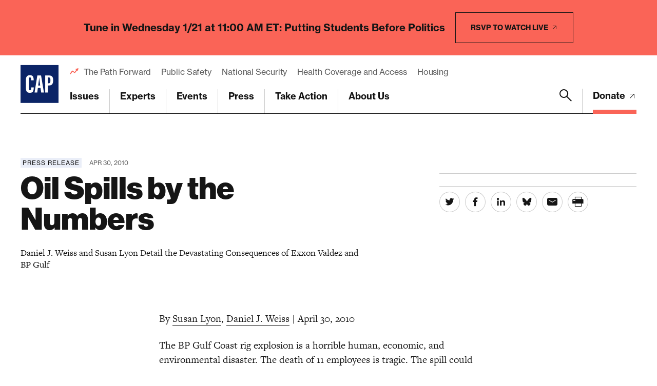

--- FILE ---
content_type: text/html; charset=UTF-8
request_url: https://www.americanprogress.org/press/oil-spills-by-the-numbers/
body_size: 28521
content:
	
	<!DOCTYPE html>
<html lang="en">
<head> <script type="text/javascript">
/* <![CDATA[ */
var gform;gform||(document.addEventListener("gform_main_scripts_loaded",function(){gform.scriptsLoaded=!0}),document.addEventListener("gform/theme/scripts_loaded",function(){gform.themeScriptsLoaded=!0}),window.addEventListener("DOMContentLoaded",function(){gform.domLoaded=!0}),gform={domLoaded:!1,scriptsLoaded:!1,themeScriptsLoaded:!1,isFormEditor:()=>"function"==typeof InitializeEditor,callIfLoaded:function(o){return!(!gform.domLoaded||!gform.scriptsLoaded||!gform.themeScriptsLoaded&&!gform.isFormEditor()||(gform.isFormEditor()&&console.warn("The use of gform.initializeOnLoaded() is deprecated in the form editor context and will be removed in Gravity Forms 3.1."),o(),0))},initializeOnLoaded:function(o){gform.callIfLoaded(o)||(document.addEventListener("gform_main_scripts_loaded",()=>{gform.scriptsLoaded=!0,gform.callIfLoaded(o)}),document.addEventListener("gform/theme/scripts_loaded",()=>{gform.themeScriptsLoaded=!0,gform.callIfLoaded(o)}),window.addEventListener("DOMContentLoaded",()=>{gform.domLoaded=!0,gform.callIfLoaded(o)}))},hooks:{action:{},filter:{}},addAction:function(o,r,e,t){gform.addHook("action",o,r,e,t)},addFilter:function(o,r,e,t){gform.addHook("filter",o,r,e,t)},doAction:function(o){gform.doHook("action",o,arguments)},applyFilters:function(o){return gform.doHook("filter",o,arguments)},removeAction:function(o,r){gform.removeHook("action",o,r)},removeFilter:function(o,r,e){gform.removeHook("filter",o,r,e)},addHook:function(o,r,e,t,n){null==gform.hooks[o][r]&&(gform.hooks[o][r]=[]);var d=gform.hooks[o][r];null==n&&(n=r+"_"+d.length),gform.hooks[o][r].push({tag:n,callable:e,priority:t=null==t?10:t})},doHook:function(r,o,e){var t;if(e=Array.prototype.slice.call(e,1),null!=gform.hooks[r][o]&&((o=gform.hooks[r][o]).sort(function(o,r){return o.priority-r.priority}),o.forEach(function(o){"function"!=typeof(t=o.callable)&&(t=window[t]),"action"==r?t.apply(null,e):e[0]=t.apply(null,e)})),"filter"==r)return e[0]},removeHook:function(o,r,t,n){var e;null!=gform.hooks[o][r]&&(e=(e=gform.hooks[o][r]).filter(function(o,r,e){return!!(null!=n&&n!=o.tag||null!=t&&t!=o.priority)}),gform.hooks[o][r]=e)}});
/* ]]> */
</script>

	
	<script>
		window.dataLayer = window.dataLayer ||[];
		function gtag(){dataLayer.push(arguments);}
		gtag('consent','default',{
			'ad_storage':'denied',
			'analytics_storage':'denied',
			'ad_user_data':'denied',
			'ad_personalization':'denied',
			'personalization_storage':'denied',
			'functionality_storage':'granted',
			'security_storage':'granted',
			'wait_for_update': 500
		});
		gtag("set", "ads_data_redaction", true);
	</script>

	<script src="https://cmp.osano.com/45BPkucSnC/0ef3f555-2906-4137-af2d-2b5909c96f13/osano.js"></script>
	<meta name="viewport" content="width=device-width, initial-scale=1.0, viewport-fit=cover" />
	<meta name='robots' content='index, follow, max-image-preview:large, max-snippet:-1, max-video-preview:-1' />

<!-- Google Tag Manager for WordPress by gtm4wp.com -->
<script data-cfasync="false" data-pagespeed-no-defer>
	var gtm4wp_datalayer_name = "dataLayer";
	var dataLayer = dataLayer || [];
</script>
<!-- End Google Tag Manager for WordPress by gtm4wp.com -->
	<!-- This site is optimized with the Yoast SEO Premium plugin v26.6 (Yoast SEO v26.6) - https://yoast.com/wordpress/plugins/seo/ -->
	<title>Oil Spills by the Numbers - Center for American Progress</title>
	<link rel="canonical" href="https://www.americanprogress.org/press/oil-spills-by-the-numbers/" />
	<meta property="og:locale" content="en_US" />
	<meta property="og:type" content="article" />
	<meta property="og:title" content="Oil Spills by the Numbers" />
	<meta property="og:description" content="Daniel J. Weiss and Susan Lyon Detail the Devastating Consequences of Exxon Valdez and BP Gulf" />
	<meta property="og:url" content="https://www.americanprogress.org/press/oil-spills-by-the-numbers/" />
	<meta property="og:site_name" content="Center for American Progress" />
	<meta property="og:image" content="https://www.americanprogress.org/wp-content/uploads/sites/2/2022/08/cap_social_share.png" />
	<meta property="og:image:width" content="1200" />
	<meta property="og:image:height" content="630" />
	<meta property="og:image:type" content="image/png" />
	<meta name="twitter:card" content="summary_large_image" />
	<script type="application/ld+json" class="yoast-schema-graph">{"@context":"https://schema.org","@graph":[{"@type":"WebPage","@id":"https://www.americanprogress.org/press/oil-spills-by-the-numbers/","url":"https://www.americanprogress.org/press/oil-spills-by-the-numbers/","name":"Oil Spills by the Numbers - Center for American Progress","isPartOf":{"@id":"https://www.americanprogress.org/#website"},"datePublished":"2010-04-30T13:00:00+00:00","breadcrumb":{"@id":"https://www.americanprogress.org/press/oil-spills-by-the-numbers/#breadcrumb"},"inLanguage":"en-US","potentialAction":[{"@type":"ReadAction","target":["https://www.americanprogress.org/press/oil-spills-by-the-numbers/"]}]},{"@type":"BreadcrumbList","@id":"https://www.americanprogress.org/press/oil-spills-by-the-numbers/#breadcrumb","itemListElement":[{"@type":"ListItem","position":1,"name":"Home","item":"https://www.americanprogress.org/"},{"@type":"ListItem","position":2,"name":"Oil Spills by the Numbers"}]},{"@type":"WebSite","@id":"https://www.americanprogress.org/#website","url":"https://www.americanprogress.org/","name":"Center for American Progress","description":"","potentialAction":[{"@type":"SearchAction","target":{"@type":"EntryPoint","urlTemplate":"https://www.americanprogress.org/?s={search_term_string}"},"query-input":{"@type":"PropertyValueSpecification","valueRequired":true,"valueName":"search_term_string"}}],"inLanguage":"en-US"}]}</script>
	<!-- / Yoast SEO Premium plugin. -->


<link rel='dns-prefetch' href='//maps.googleapis.com' />
<link rel='dns-prefetch' href='//www.google.com' />
<link rel='dns-prefetch' href='//stats.wp.com' />
<link rel='dns-prefetch' href='//use.typekit.net' />
<link rel="alternate" type="application/rss+xml" title="Center for American Progress &raquo; Feed" href="https://www.americanprogress.org/feed/" />
<link rel="alternate" type="application/rss+xml" title="Center for American Progress &raquo; Comments Feed" href="https://www.americanprogress.org/comments/feed/" />
<link rel="alternate" title="oEmbed (JSON)" type="application/json+oembed" href="https://www.americanprogress.org/wp-json/oembed/1.0/embed?url=https%3A%2F%2Fwww.americanprogress.org%2Fpress%2Foil-spills-by-the-numbers%2F&#038;lang=en" />
<link rel="alternate" title="oEmbed (XML)" type="text/xml+oembed" href="https://www.americanprogress.org/wp-json/oembed/1.0/embed?url=https%3A%2F%2Fwww.americanprogress.org%2Fpress%2Foil-spills-by-the-numbers%2F&#038;format=xml&#038;lang=en" />
<style id='wp-img-auto-sizes-contain-inline-css'>
img:is([sizes=auto i],[sizes^="auto," i]){contain-intrinsic-size:3000px 1500px}
/*# sourceURL=wp-img-auto-sizes-contain-inline-css */
</style>
<style id='wp-emoji-styles-inline-css'>

	img.wp-smiley, img.emoji {
		display: inline !important;
		border: none !important;
		box-shadow: none !important;
		height: 1em !important;
		width: 1em !important;
		margin: 0 0.07em !important;
		vertical-align: -0.1em !important;
		background: none !important;
		padding: 0 !important;
	}
/*# sourceURL=wp-emoji-styles-inline-css */
</style>
<style id='classic-theme-styles-inline-css'>
/*! This file is auto-generated */
.wp-block-button__link{color:#fff;background-color:#32373c;border-radius:9999px;box-shadow:none;text-decoration:none;padding:calc(.667em + 2px) calc(1.333em + 2px);font-size:1.125em}.wp-block-file__button{background:#32373c;color:#fff;text-decoration:none}
/*# sourceURL=/wp-includes/css/classic-themes.min.css */
</style>
<link rel='stylesheet' id='all-css-6' href='https://www.americanprogress.org/wp-content/plugins/tm-algolia/dist/algolia.css?m=1765241571g' type='text/css' media='all' />
<link rel='stylesheet' id='tm-fonts-css' href='https://use.typekit.net/axv0vdk.css?ver=1766524012' media='all' />
<link rel='stylesheet' id='all-css-8' href='https://www.americanprogress.org/wp-content/themes/cap2021/assets/styles/app.css?m=1766524012g' type='text/css' media='all' />
<script type="text/javascript" src="https://www.americanprogress.org/_static/??-eJzTLy/QzcxLzilNSS3WzwKiwtLUokoopZebmaeXVayjj0+Rbm5melFiSSpUsX2uraG5mamlgaWxsXEWAK+vIiY=" ></script><script type="text/javascript" src="https://www.google.com/recaptcha/api.js?render=6LfIt-UcAAAAAGjbYQY9m5Pk7zqbRt-EIkpNkSbB&amp;ver=6.9" id="tm-recaptcha-v3-js"></script>
<script type="text/javascript" src="https://www.google.com/recaptcha/api.js?render=6LfIt-UcAAAAAGjbYQY9m5Pk7zqbRt-EIkpNkSbB&amp;ver=6.9" id="recaptcha_v3-js"></script>
<link rel="https://api.w.org/" href="https://www.americanprogress.org/wp-json/" /><link rel="alternate" title="JSON" type="application/json" href="https://www.americanprogress.org/wp-json/wp/v2/press/54952" /><link rel="EditURI" type="application/rsd+xml" title="RSD" href="https://www.americanprogress.org/xmlrpc.php?rsd" />
<meta name="generator" content="WordPress 6.9" />
<link rel='shortlink' href='https://www.americanprogress.org/?p=54952' />
	<style>img#wpstats{display:none}</style>
		
<!-- Google Tag Manager for WordPress by gtm4wp.com -->
<!-- GTM Container placement set to automatic -->
<script data-cfasync="false" data-pagespeed-no-defer type="text/javascript">
	var dataLayer_content = {"pageTitle":"Oil Spills by the Numbers - Center for American Progress","pagePostType":"press","pagePostType2":"single-press","pagePostDate":"Apr 30, 2010","pagePostDateYear":2010,"pagePostDateMonth":4,"pagePostDateDay":30,"pagePostDateDayName":"Friday","pagePostDateHour":9,"pagePostDateMinute":0,"pagePostDateIso":"2010-04-30T09:00:00-04:00","pagePostDateUnix":1272618000,"pagePostTerms":{"language":["English"],"press_type":["Press Release"],"meta":{"details_summary":"Daniel J. Weiss and Susan Lyon Detail the Devastating Consequences of Exxon Valdez and BP Gulf","details":"","contributor_groups":2,"authors":"","hero_display":"image","hero":"","page_layout_0_wysiwyg_content":"  By        Susan Lyon,            Daniel J. Weiss     |    April 30, 2010 The BP Gulf Coast rig explosion is a horrible human, economic, and environmental disaster. The death of 11 employees is tragic. The spill could devastate the Gulf Coast commercial and sport fishing industries for years to come. Louisiana&rsquo;s seafood industry alone is worth $2 billion annually. This is the biggest U.S. economic and environmental disaster since the Exxon Valdez oil spill in Alaska&rsquo;s Prince William Sound on March 24, 1989. The key lesson from the Exxon Valdez is that the oil spill continues to have an impact today&mdash;more than two decades after the event. The length and breadth of BP&rsquo;s gulf oil spill are still unknown, but reviewing the harm and costs from the Exxon Valdez spill can give us a sense of the likely scale of the disaster. Whether the gulf spill surpasses this devastation will depend on whether and when BP can stop the flow of oil from deep on the ocean floor.  An overview of the Exxon Valdez oil spill According to the EPA report: &ldquo;On March 24, 1989, shortly after midnight, the oil tanker Exxon Valdez struck Bligh Reef in Prince William Sound, Alaska, spilling more than 11 million gallons of crude oil. The spill was the largest in U.S&hellip;Many factors complicated the cleanup efforts following the spill. The size of the spill and its remote location, accessible only by helicopter and boat, made government and industry efforts difficult and tested existing plans for dealing with such an event.&rdquo; The spill contaminated approximately 1,300 miles of shoreline. Two hundred miles were heavily or moderately oiled (meaning the harm was obvious), and another 1,100 miles were lightly or very lightly oiled (meaning light sheen or occasional tarballs). The BP gulf spill is likely to be even worse. There are more than 9,000 miles of shoreline in the BP gulf spill region.  Exxon Valdez oil spill costs exceeded $7 billion According to the International Tanker Owners Pollution Federation Limited, &ldquo;The most expensive oil spill in history is the EXXON VALDEZ (Alaska, 1989). Cleanup alone cost in the region of US $2.5 billion and total costs (including fines, penalties and claims settlements) have, at times been estimated at as much as US $7 billion.&rdquo;  Exxon spent billions to clean up the mess, but avoided severe punishment According to CBS, &ldquo;Exxon spent more than $3.8 billion in clean up costs, fines and compensation. But in 1994, an Anchorage jury found Exxon acted recklessly and awarded victims of the spill $5 billion in punitive damages. An appeals court later cut that award in half... But after nearly 15 years in appeals, the case finally reached the U.S. Supreme Court last year. The justices reduced that $2.5 billion in punitive damages to just more than $507 million.&rdquo; ExxonMobil made $295 billion in profits from 2001-09 and more than $6 million in the first quarter of 2010.  Exxon Valdez devastated local fishing and the tourism economy The spill caused more than $300 million of economic harm to more than 32,000 people whose livelihoods depended on commercial fishing, according to Oceana. And tourism spending decreased by 8 percent in south central Alaska and by 35 percent in southwest Alaska in the year after the spill. Two years following the Exxon Valdez spill, the economic losses to recreational fishing were estimated to be $31 million. Exxon Valdez devastated the region&rsquo;s wildlife The oil spill destroyed significant wildlife. &ldquo;The best estimates are: 250,000 seabirds, 2,800 sea otters, 300 harbor seals, 250 bald eagles, up to 22 killer whales, and billions of salmon and herring eggs,&rdquo; according to the Exxon Valdez Oil Spill Trustee Council.  Exxon Valdez&rsquo;s oily legacy Pacific Science Director for Oceana Dr. Jeffrey Short testified in a 2009 House Committee on Natural Resources hearing that, &ldquo;Despite heroic efforts involving more than 11,000 people, 2 billion dollars, and aggressive application of the most advanced technology available, only about 8 percent of the oil was ever recovered. This recovery rate is fairly typical rate for a large oil spill. About 20 percent evaporated, 50 percent contaminated beaches, and the rest floated out to the North Pacific Ocean where it formed tarballs that eventually stranded elsewhere or sank to the seafloor.&rdquo; A 2009 status report from the Exxon Valdez Oil Spill Trustee Council found that &ldquo;Exxon Valdez oil persists in the environment and, in places, is nearly as toxic as it was the first few weeks after the spill. Although two decades have passed, as much as 16,000 gallons of oil persists in the Sound's intertidal zones, continuing to poison wildlife.&rdquo; [AWI, 2009]  BP gulf oil spill threatens economy and environment This oil spill could be the worst in history. MSNBC reports that the BP spill threatens a major Louisiana industry&mdash;commercial fishing. &ldquo;Experts said the spill could also destroy the livelihood of commercial fishermen and shrimp catchers and impact recreational fishermen. According to the Louisiana Department of Wildlife and Fisheries, the state&rsquo;s fishing industry is worth $265 billion at dockside and has a total economic impact of $2.3 trillion.&rdquo; Affected fishermen are already seeking compensation. &ldquo;Already, a federal class-action lawsuit has been filed on behalf of two commercial shrimpers from Louisiana seeking at least $5 million in compensatory damages plus an unspecified amount of punitive damages against Transocean, BP and other companies linked to the rig blast.&rdquo; This spill could ravage the Gulf Coast&rsquo;s tourism economy. According to the EPA, &ldquo;The Gulf of Mexico&rsquo;s shores and beaches, offering an ideal location for swimming, sun, and all water sports, supports a $20 billion tourist industry.&rdquo; And wildlife scientists and experts &ldquo;foresee massive and devastating ecological impact from [the] spill,&rdquo; according to HSToday. BP made $163 billion in profits from 2001-09 and $5.6 billion in the first quarter of 2010. Daniel  J. Weiss is a Senior Fellow and Susan  Lyon is a Special Assistant for Energy Policy at American Progress. See also:      Held Up Without a Gun by Daniel J. Weiss and Susan Lyon     Big  Oil Awash in Profits by Daniel J. Weiss and Susan Lyon  ### &nbsp;","page_layout_0_wysiwyg":"","page_layout":"a:1:{i:0;s:17:\"component_wysiwyg\";}","algolia_searchable_posts_records_count":4,"algolia_synced":1}},"postCountOnPage":1,"postCountTotal":1,"postID":54952,"postFormat":"standard"};
	dataLayer.push( dataLayer_content );
</script>
<script data-cfasync="false" data-pagespeed-no-defer type="text/javascript">
(function(w,d,s,l,i){w[l]=w[l]||[];w[l].push({'gtm.start':
new Date().getTime(),event:'gtm.js'});var f=d.getElementsByTagName(s)[0],
j=d.createElement(s),dl=l!='dataLayer'?'&l='+l:'';j.async=true;j.src=
'//www.googletagmanager.com/gtm.js?id='+i+dl;f.parentNode.insertBefore(j,f);
})(window,document,'script','dataLayer','GTM-NWVL6VL');
</script>
<!-- End Google Tag Manager for WordPress by gtm4wp.com --><script type="application/ld+json" class="wp-parsely-metadata">{"@context":"https:\/\/schema.org","@type":"NewsArticle","headline":"Oil Spills by the Numbers","url":"http:\/\/www.americanprogress.org\/press\/oil-spills-by-the-numbers\/","mainEntityOfPage":{"@type":"WebPage","@id":"http:\/\/www.americanprogress.org\/press\/oil-spills-by-the-numbers\/"},"thumbnailUrl":"","image":{"@type":"ImageObject","url":""},"articleSection":"Uncategorized","author":[],"creator":[],"publisher":{"@type":"Organization","name":"Center for American Progress","logo":""},"keywords":[],"dateCreated":"2010-04-30T13:00:00Z","datePublished":"2010-04-30T13:00:00Z","dateModified":"2010-04-30T13:00:00Z"}</script><link rel="apple-touch-icon" sizes="180x180" href="https://www.americanprogress.org/wp-content/themes/cap2021/assets/favicons/apple-touch-icon.png"><link rel="icon" type="image/png" sizes="32x32" href="https://www.americanprogress.org/wp-content/themes/cap2021/assets/favicons/favicon-32x32.png"><link rel="icon" type="image/png" sizes="16x16" href="https://www.americanprogress.org/wp-content/themes/cap2021/assets/favicons/favicon-16x16.png"><link rel="manifest" href="https://www.americanprogress.org/wp-content/themes/cap2021/assets/favicons/site.webmanifest"><link rel="mask-icon" href="https://www.americanprogress.org/wp-content/themes/cap2021/assets/favicons/safari-pinned-tab.svg" color="#ffffff"><link rel="shortcut icon" href="https://www.americanprogress.org/wp-content/themes/cap2021/assets/favicons/favicon.ico"><meta name="msapplication-TileColor" content="#ffffff"><meta name="msapplication-config" content="https://www.americanprogress.org/wp-content/themes/cap2021/assets/favicons/browserconfig.xml"><meta name="theme-color" content="#ffffff">
<meta name="legacy_url" value="/press/release/2010/04/30/15266/oil-spills-by-the-numbers/">

	<!--
	<PageMap>
		<DataObject type="document">
			<Attribute name="slug">oil-spills-by-the-numbers</Attribute>
			<Attribute name="type">Press Release</Attribute>
			<Attribute name="title">Oil Spills by the Numbers</Attribute>
			<Attribute name="description">Daniel J. Weiss and Susan Lyon Detail the Devastating Consequences of Exxon Valdez and BP Gulf</Attribute>
			<Attribute name="website">Center for American Progress</Attribute>
			<Attribute name="post_date">04/30/2010</Attribute>
			<Attribute name="last_update">04/30/2010</Attribute>
			<Attribute name="author"></Attribute>
			<Attribute name="post_id">54952</Attribute>
																																</DataObject>
			</PageMap>
	-->

<!-- Parsely Tags --><meta name="parsely-section" content="press" /><meta name="parsely-tags" content="Post Type: press" />		<style>
			.algolia-search-highlight {
				background-color: #fffbcc;
				border-radius: 2px;
				font-style: normal;
			}
		</style>
			<script>['js','m4n'].forEach(function(attr){document.documentElement.setAttribute(attr,'')})</script>
<style id='global-styles-inline-css'>
:root{--wp--preset--aspect-ratio--square: 1;--wp--preset--aspect-ratio--4-3: 4/3;--wp--preset--aspect-ratio--3-4: 3/4;--wp--preset--aspect-ratio--3-2: 3/2;--wp--preset--aspect-ratio--2-3: 2/3;--wp--preset--aspect-ratio--16-9: 16/9;--wp--preset--aspect-ratio--9-16: 9/16;--wp--preset--color--black: #000000;--wp--preset--color--cyan-bluish-gray: #abb8c3;--wp--preset--color--white: #ffffff;--wp--preset--color--pale-pink: #f78da7;--wp--preset--color--vivid-red: #cf2e2e;--wp--preset--color--luminous-vivid-orange: #ff6900;--wp--preset--color--luminous-vivid-amber: #fcb900;--wp--preset--color--light-green-cyan: #7bdcb5;--wp--preset--color--vivid-green-cyan: #00d084;--wp--preset--color--pale-cyan-blue: #8ed1fc;--wp--preset--color--vivid-cyan-blue: #0693e3;--wp--preset--color--vivid-purple: #9b51e0;--wp--preset--gradient--vivid-cyan-blue-to-vivid-purple: linear-gradient(135deg,rgb(6,147,227) 0%,rgb(155,81,224) 100%);--wp--preset--gradient--light-green-cyan-to-vivid-green-cyan: linear-gradient(135deg,rgb(122,220,180) 0%,rgb(0,208,130) 100%);--wp--preset--gradient--luminous-vivid-amber-to-luminous-vivid-orange: linear-gradient(135deg,rgb(252,185,0) 0%,rgb(255,105,0) 100%);--wp--preset--gradient--luminous-vivid-orange-to-vivid-red: linear-gradient(135deg,rgb(255,105,0) 0%,rgb(207,46,46) 100%);--wp--preset--gradient--very-light-gray-to-cyan-bluish-gray: linear-gradient(135deg,rgb(238,238,238) 0%,rgb(169,184,195) 100%);--wp--preset--gradient--cool-to-warm-spectrum: linear-gradient(135deg,rgb(74,234,220) 0%,rgb(151,120,209) 20%,rgb(207,42,186) 40%,rgb(238,44,130) 60%,rgb(251,105,98) 80%,rgb(254,248,76) 100%);--wp--preset--gradient--blush-light-purple: linear-gradient(135deg,rgb(255,206,236) 0%,rgb(152,150,240) 100%);--wp--preset--gradient--blush-bordeaux: linear-gradient(135deg,rgb(254,205,165) 0%,rgb(254,45,45) 50%,rgb(107,0,62) 100%);--wp--preset--gradient--luminous-dusk: linear-gradient(135deg,rgb(255,203,112) 0%,rgb(199,81,192) 50%,rgb(65,88,208) 100%);--wp--preset--gradient--pale-ocean: linear-gradient(135deg,rgb(255,245,203) 0%,rgb(182,227,212) 50%,rgb(51,167,181) 100%);--wp--preset--gradient--electric-grass: linear-gradient(135deg,rgb(202,248,128) 0%,rgb(113,206,126) 100%);--wp--preset--gradient--midnight: linear-gradient(135deg,rgb(2,3,129) 0%,rgb(40,116,252) 100%);--wp--preset--font-size--small: 13px;--wp--preset--font-size--medium: 20px;--wp--preset--font-size--large: 36px;--wp--preset--font-size--x-large: 42px;--wp--preset--spacing--20: 0.44rem;--wp--preset--spacing--30: 0.67rem;--wp--preset--spacing--40: 1rem;--wp--preset--spacing--50: 1.5rem;--wp--preset--spacing--60: 2.25rem;--wp--preset--spacing--70: 3.38rem;--wp--preset--spacing--80: 5.06rem;--wp--preset--shadow--natural: 6px 6px 9px rgba(0, 0, 0, 0.2);--wp--preset--shadow--deep: 12px 12px 50px rgba(0, 0, 0, 0.4);--wp--preset--shadow--sharp: 6px 6px 0px rgba(0, 0, 0, 0.2);--wp--preset--shadow--outlined: 6px 6px 0px -3px rgb(255, 255, 255), 6px 6px rgb(0, 0, 0);--wp--preset--shadow--crisp: 6px 6px 0px rgb(0, 0, 0);}:where(.is-layout-flex){gap: 0.5em;}:where(.is-layout-grid){gap: 0.5em;}body .is-layout-flex{display: flex;}.is-layout-flex{flex-wrap: wrap;align-items: center;}.is-layout-flex > :is(*, div){margin: 0;}body .is-layout-grid{display: grid;}.is-layout-grid > :is(*, div){margin: 0;}:where(.wp-block-columns.is-layout-flex){gap: 2em;}:where(.wp-block-columns.is-layout-grid){gap: 2em;}:where(.wp-block-post-template.is-layout-flex){gap: 1.25em;}:where(.wp-block-post-template.is-layout-grid){gap: 1.25em;}.has-black-color{color: var(--wp--preset--color--black) !important;}.has-cyan-bluish-gray-color{color: var(--wp--preset--color--cyan-bluish-gray) !important;}.has-white-color{color: var(--wp--preset--color--white) !important;}.has-pale-pink-color{color: var(--wp--preset--color--pale-pink) !important;}.has-vivid-red-color{color: var(--wp--preset--color--vivid-red) !important;}.has-luminous-vivid-orange-color{color: var(--wp--preset--color--luminous-vivid-orange) !important;}.has-luminous-vivid-amber-color{color: var(--wp--preset--color--luminous-vivid-amber) !important;}.has-light-green-cyan-color{color: var(--wp--preset--color--light-green-cyan) !important;}.has-vivid-green-cyan-color{color: var(--wp--preset--color--vivid-green-cyan) !important;}.has-pale-cyan-blue-color{color: var(--wp--preset--color--pale-cyan-blue) !important;}.has-vivid-cyan-blue-color{color: var(--wp--preset--color--vivid-cyan-blue) !important;}.has-vivid-purple-color{color: var(--wp--preset--color--vivid-purple) !important;}.has-black-background-color{background-color: var(--wp--preset--color--black) !important;}.has-cyan-bluish-gray-background-color{background-color: var(--wp--preset--color--cyan-bluish-gray) !important;}.has-white-background-color{background-color: var(--wp--preset--color--white) !important;}.has-pale-pink-background-color{background-color: var(--wp--preset--color--pale-pink) !important;}.has-vivid-red-background-color{background-color: var(--wp--preset--color--vivid-red) !important;}.has-luminous-vivid-orange-background-color{background-color: var(--wp--preset--color--luminous-vivid-orange) !important;}.has-luminous-vivid-amber-background-color{background-color: var(--wp--preset--color--luminous-vivid-amber) !important;}.has-light-green-cyan-background-color{background-color: var(--wp--preset--color--light-green-cyan) !important;}.has-vivid-green-cyan-background-color{background-color: var(--wp--preset--color--vivid-green-cyan) !important;}.has-pale-cyan-blue-background-color{background-color: var(--wp--preset--color--pale-cyan-blue) !important;}.has-vivid-cyan-blue-background-color{background-color: var(--wp--preset--color--vivid-cyan-blue) !important;}.has-vivid-purple-background-color{background-color: var(--wp--preset--color--vivid-purple) !important;}.has-black-border-color{border-color: var(--wp--preset--color--black) !important;}.has-cyan-bluish-gray-border-color{border-color: var(--wp--preset--color--cyan-bluish-gray) !important;}.has-white-border-color{border-color: var(--wp--preset--color--white) !important;}.has-pale-pink-border-color{border-color: var(--wp--preset--color--pale-pink) !important;}.has-vivid-red-border-color{border-color: var(--wp--preset--color--vivid-red) !important;}.has-luminous-vivid-orange-border-color{border-color: var(--wp--preset--color--luminous-vivid-orange) !important;}.has-luminous-vivid-amber-border-color{border-color: var(--wp--preset--color--luminous-vivid-amber) !important;}.has-light-green-cyan-border-color{border-color: var(--wp--preset--color--light-green-cyan) !important;}.has-vivid-green-cyan-border-color{border-color: var(--wp--preset--color--vivid-green-cyan) !important;}.has-pale-cyan-blue-border-color{border-color: var(--wp--preset--color--pale-cyan-blue) !important;}.has-vivid-cyan-blue-border-color{border-color: var(--wp--preset--color--vivid-cyan-blue) !important;}.has-vivid-purple-border-color{border-color: var(--wp--preset--color--vivid-purple) !important;}.has-vivid-cyan-blue-to-vivid-purple-gradient-background{background: var(--wp--preset--gradient--vivid-cyan-blue-to-vivid-purple) !important;}.has-light-green-cyan-to-vivid-green-cyan-gradient-background{background: var(--wp--preset--gradient--light-green-cyan-to-vivid-green-cyan) !important;}.has-luminous-vivid-amber-to-luminous-vivid-orange-gradient-background{background: var(--wp--preset--gradient--luminous-vivid-amber-to-luminous-vivid-orange) !important;}.has-luminous-vivid-orange-to-vivid-red-gradient-background{background: var(--wp--preset--gradient--luminous-vivid-orange-to-vivid-red) !important;}.has-very-light-gray-to-cyan-bluish-gray-gradient-background{background: var(--wp--preset--gradient--very-light-gray-to-cyan-bluish-gray) !important;}.has-cool-to-warm-spectrum-gradient-background{background: var(--wp--preset--gradient--cool-to-warm-spectrum) !important;}.has-blush-light-purple-gradient-background{background: var(--wp--preset--gradient--blush-light-purple) !important;}.has-blush-bordeaux-gradient-background{background: var(--wp--preset--gradient--blush-bordeaux) !important;}.has-luminous-dusk-gradient-background{background: var(--wp--preset--gradient--luminous-dusk) !important;}.has-pale-ocean-gradient-background{background: var(--wp--preset--gradient--pale-ocean) !important;}.has-electric-grass-gradient-background{background: var(--wp--preset--gradient--electric-grass) !important;}.has-midnight-gradient-background{background: var(--wp--preset--gradient--midnight) !important;}.has-small-font-size{font-size: var(--wp--preset--font-size--small) !important;}.has-medium-font-size{font-size: var(--wp--preset--font-size--medium) !important;}.has-large-font-size{font-size: var(--wp--preset--font-size--large) !important;}.has-x-large-font-size{font-size: var(--wp--preset--font-size--x-large) !important;}
/*# sourceURL=global-styles-inline-css */
</style>
<link rel='stylesheet' id='all-css-0' href='https://www.americanprogress.org/wp-content/plugins/gravityforms/assets/css/dist/basic.min.css?m=1765241571g' type='text/css' media='all' />
</head>
<body class="wp-singular press-template-default single single-press postid-54952 wp-theme-cap2021 -tagline_branding ">
	
<!-- GTM Container placement set to automatic -->
<!-- Google Tag Manager (noscript) -->
				<noscript><iframe src="https://www.googletagmanager.com/ns.html?id=GTM-NWVL6VL" height="0" width="0" style="display:none;visibility:hidden" aria-hidden="true"></iframe></noscript>
<!-- End Google Tag Manager (noscript) -->	<div class="root1" data-warning="Your browser is outdated, it will not render this page properly, please upgrade.">

				<script>
		(function($) {
			$(document).ready(function() {	
				$.ajax({
					url: tmscripts.homeUrl + '/?tm_dynamic=header&is_front_page='  + 'false',
					method: 'GET',
					success: function(response) {
						var new_content = $(response);
						$('#top').before(new_content);
					},
					error: function(xhr, status, error) {
						console.log('Error: ' + error);
					}
				});
			});
		})(jQuery);
		</script>
			<header class="top1" id="top" x-data :class="{'-open': $store.app.overlay == 'nav', '-search': $store.app.search}" @click.away="$store.app.overlay = $store.app.overlay === 'nav' ? false : $store.app.overlay" @touch.away="$store.app.overlay = $store.app.overlay === 'nav' ? false : $store.app.overlay">
		<div class="top1-wrap -restrain">
				<p class="logo1">
					<a href="https://www.americanprogress.org" aria-label="Center for American Progress">
		
							<i class="icon-cap-cutout"><span>Center for American Progress</span></i>
						
					</a>
			</p>
				<nav class="skips1">
				<ul>
					<li><a href="#nav" accesskey="n">Skip to navigation [n]</a></li>
					<li><a href="#content" accesskey="c">Skip to content [c]</a></li>
					<li><a href="#footer" accesskey="f">Skip to footer [f]</a></li>
				</ul>
			</nav>
								<p  class="top1-donate -as:2">
					<a  href="https://secure.actblue.com/donate/center-for-american-progress-1?refcode=c3web_header_link" target="_blank" title="Donate">
													Donate																										<i class="icon-arrow-external-medium"></i>							</a>
					</p>
						<p class="toggler1">
				<a href="#nav" aria-label="Menu" class="toggler1-link" x-data @click.prevent="$store.app.overlay = $store.app.overlay === 'nav' ? false : 'nav'">
					<svg class="toggler1-svg -us:n" viewBox="0 0 50 50" :class="{'-active': $store.app.overlay === 'nav'}">
						<path class="toggler1-line -top" d="M9,11.4h32c3,0,6,2.5,6,6.9S44.8,25,41,25H25"/>
						<path class="toggler1-line -middle" d="M9,25h32"/>
						<path class="toggler1-line -bottom" d="M41,38.6H9c0,0-6-0.6-6-6.7S9,25,9,25h16"/>
					</svg>
				</a>
			</p>
			<nav class="nav1" x-data="{...unfolder(),...transitions()}">
				<ul id="menu-trending" class="nav1-uls nav1-featured -as:2"><li id="menu-item-70672" class="menu-item menu-item-type-custom menu-item-object-custom menu-item-70672"><a href="https://www.americanprogress.org/article/the-path-forward-ideas-worth-fighting-for/">The Path Forward</a></li>
<li id="menu-item-70668" class="menu-item menu-item-type-custom menu-item-object-custom menu-item-70668"><a href="https://www.americanprogress.org/topic/public-safety">Public Safety</a></li>
<li id="menu-item-70671" class="menu-item menu-item-type-custom menu-item-object-custom menu-item-70671"><a href="https://www.americanprogress.org/topic/national-security">National Security</a></li>
<li id="menu-item-71978" class="menu-item menu-item-type-custom menu-item-object-custom menu-item-71978"><a href="https://www.americanprogress.org/topic/health-coverage-and-access/">Health Coverage and Access</a></li>
<li id="menu-item-70670" class="menu-item menu-item-type-custom menu-item-object-custom menu-item-70670"><a href="https://www.americanprogress.org/topic/housing">Housing</a></li>
</ul>									<ul class="nav1-uls nav1-buls nav1-main">
						
	<li class="-mega" x-spread="catcher">
		<i class="nav1-toggle icon-angle-down-bold" clickable @click="toggle($event)"></i>
		<a href="https://www.americanprogress.org/issues/" accesskey="1">Issues</a> <em invisible>[1]</em>
		<div class="drop1 -mega -cs:n" heightwatch unfold>
			<div class="drop1-wrap">
									<div class="drop1-side">
													<h6 class="-t:17">Priorities</h6>
												<ul class="thumbs1 -t:5 -as:1">
															<li>
									<a href="https://www.americanprogress.org/issues/building-an-economy-for-all/">
																<figure class=""  >
										<span class="img1 " reveal style="--rl: 1" >
								<img style="" class="lazyload" data-src="https://www.americanprogress.org/wp-content/uploads/sites/2/2021/10/EconomyCCPPage.jpg?w=840" alt=""  data-srcset="https://www.americanprogress.org/wp-content/uploads/sites/2/2021/10/EconomyCCPPage.jpg?w=840 840w, https://www.americanprogress.org/wp-content/uploads/sites/2/2021/10/EconomyCCPPage.jpg?w=840 840w, https://www.americanprogress.org/wp-content/uploads/sites/2/2021/10/EconomyCCPPage.jpg?w=840 840w, https://www.americanprogress.org/wp-content/uploads/sites/2/2021/10/EconomyCCPPage.jpg?w=500 500w, https://www.americanprogress.org/wp-content/uploads/sites/2/2021/10/EconomyCCPPage.jpg?w=200 200w" data-sizes="auto" />
				<i class="loader1 "></i>
				<noscript><img src="https://www.americanprogress.org/wp-content/uploads/sites/2/2021/10/EconomyCCPPage.jpg?w=840" alt=""></noscript>
							</span>
															</figure>
														<span class="-hs:1">Building an Economy for All</span>
									</a>
								</li>
															<li>
									<a href="https://www.americanprogress.org/issues/restoring-social-trust-in-democracy/">
																<figure class=""  >
										<span class="img1 " reveal style="--rl: 1" >
								<img style="" class="lazyload" data-src="https://www.americanprogress.org/wp-content/uploads/sites/2/2021/10/RestoringSocialTrustDemocracy.jpg?w=840" alt=""  data-srcset="https://www.americanprogress.org/wp-content/uploads/sites/2/2021/10/RestoringSocialTrustDemocracy.jpg?w=840 840w, https://www.americanprogress.org/wp-content/uploads/sites/2/2021/10/RestoringSocialTrustDemocracy.jpg?w=840 840w, https://www.americanprogress.org/wp-content/uploads/sites/2/2021/10/RestoringSocialTrustDemocracy.jpg?w=840 840w, https://www.americanprogress.org/wp-content/uploads/sites/2/2021/10/RestoringSocialTrustDemocracy.jpg?w=500 500w, https://www.americanprogress.org/wp-content/uploads/sites/2/2021/10/RestoringSocialTrustDemocracy.jpg?w=200 200w" data-sizes="auto" />
				<i class="loader1 "></i>
				<noscript><img src="https://www.americanprogress.org/wp-content/uploads/sites/2/2021/10/RestoringSocialTrustDemocracy.jpg?w=840" alt=""></noscript>
							</span>
															</figure>
														<span class="-hs:1">Restoring Social Trust in Democracy</span>
									</a>
								</li>
															<li>
									<a href="https://www.americanprogress.org/issues/advancing-racial-equity-and-justice/">
																<figure class=""  >
										<span class="img1 " reveal style="--rl: 1" >
								<img style="" class="lazyload" data-src="https://www.americanprogress.org/wp-content/uploads/sites/2/2021/10/GettyImages-1317270131.jpg?w=840" alt=""  data-srcset="https://www.americanprogress.org/wp-content/uploads/sites/2/2021/10/GettyImages-1317270131.jpg?w=840 840w, https://www.americanprogress.org/wp-content/uploads/sites/2/2021/10/GettyImages-1317270131.jpg?w=840 840w, https://www.americanprogress.org/wp-content/uploads/sites/2/2021/10/GettyImages-1317270131.jpg?w=840 840w, https://www.americanprogress.org/wp-content/uploads/sites/2/2021/10/GettyImages-1317270131.jpg?w=500 500w, https://www.americanprogress.org/wp-content/uploads/sites/2/2021/10/GettyImages-1317270131.jpg?w=200 200w" data-sizes="auto" />
				<i class="loader1 "></i>
				<noscript><img src="https://www.americanprogress.org/wp-content/uploads/sites/2/2021/10/GettyImages-1317270131.jpg?w=840" alt=""></noscript>
							</span>
															</figure>
														<span class="-hs:1">Advancing Racial Equity and Justice</span>
									</a>
								</li>
															<li>
									<a href="https://www.americanprogress.org/issues/tackling-climate-change-and-environmental-injustice/">
																<figure class=""  >
										<span class="img1 " reveal style="--rl: 1" >
								<img style="" class="lazyload" data-src="https://www.americanprogress.org/wp-content/uploads/sites/2/2021/10/GettyImages-1250505645-resizecrop.jpg?w=840" alt=""  data-srcset="https://www.americanprogress.org/wp-content/uploads/sites/2/2021/10/GettyImages-1250505645-resizecrop.jpg?w=840 840w, https://www.americanprogress.org/wp-content/uploads/sites/2/2021/10/GettyImages-1250505645-resizecrop.jpg?w=840 840w, https://www.americanprogress.org/wp-content/uploads/sites/2/2021/10/GettyImages-1250505645-resizecrop.jpg?w=840 840w, https://www.americanprogress.org/wp-content/uploads/sites/2/2021/10/GettyImages-1250505645-resizecrop.jpg?w=500 500w, https://www.americanprogress.org/wp-content/uploads/sites/2/2021/10/GettyImages-1250505645-resizecrop.jpg?w=200 200w" data-sizes="auto" />
				<i class="loader1 "></i>
				<noscript><img src="https://www.americanprogress.org/wp-content/uploads/sites/2/2021/10/GettyImages-1250505645-resizecrop.jpg?w=840" alt=""></noscript>
							</span>
															</figure>
														<span class="-hs:1">Tackling Climate Change and Environmental Injustice</span>
									</a>
								</li>
															<li>
									<a href="https://www.americanprogress.org/issues/strengthening-public-health/">
																<figure class=""  >
										<span class="img1 " reveal style="--rl: 1" >
								<img style="" class="lazyload" data-src="https://www.americanprogress.org/wp-content/uploads/sites/2/2021/10/GettyImages-1234408493cropped.jpg?w=840" alt=""  data-srcset="https://www.americanprogress.org/wp-content/uploads/sites/2/2021/10/GettyImages-1234408493cropped.jpg?w=840 840w, https://www.americanprogress.org/wp-content/uploads/sites/2/2021/10/GettyImages-1234408493cropped.jpg?w=840 840w, https://www.americanprogress.org/wp-content/uploads/sites/2/2021/10/GettyImages-1234408493cropped.jpg?w=840 840w, https://www.americanprogress.org/wp-content/uploads/sites/2/2021/10/GettyImages-1234408493cropped.jpg?w=500 500w, https://www.americanprogress.org/wp-content/uploads/sites/2/2021/10/GettyImages-1234408493cropped.jpg?w=200 200w" data-sizes="auto" />
				<i class="loader1 "></i>
				<noscript><img src="https://www.americanprogress.org/wp-content/uploads/sites/2/2021/10/GettyImages-1234408493cropped.jpg?w=840" alt=""></noscript>
							</span>
															</figure>
														<span class="-hs:1">Strengthening Health</span>
									</a>
								</li>
													</ul>
					</div>
				
									<div class="drop1-main">
													<div class="drop1-main-col1 drop1-main-col">
																	<h6 class="-t:17">Topics</h6>
																<ul class="drop1-uls -as:2">
																			<li><a href="https://www.americanprogress.org/topic/abortion-rights/">Abortion Rights</a></li>
																			<li><a href="https://www.americanprogress.org/topic/affordable-housing/">Affordable Housing</a></li>
																			<li><a href="https://www.americanprogress.org/topic/artificial-intelligence/">Artificial Intelligence</a></li>
																			<li><a href="https://www.americanprogress.org/topic/clean-energy/">Clean Energy</a></li>
																			<li><a href="https://www.americanprogress.org/topic/climate-change/">Climate Change</a></li>
																			<li><a href="https://www.americanprogress.org/topic/economy/">Economy</a></li>
																			<li><a href="https://www.americanprogress.org/topic/extreme-heat/">Extreme Heat</a></li>
																			<li><a href="https://www.americanprogress.org/topic/housing/">Housing</a></li>
																			<li><a href="https://www.americanprogress.org/topic/immigration/">Immigration</a></li>
																			<li><a href="https://www.americanprogress.org/topic/reconciliation/">Reconciliation</a></li>
																	</ul>

																<p class="drop3-more -t:8 -fw:b -as:2">
									<a @click="$dispatch('expand-topics', true)" href="https://www.americanprogress.org/issues/#topics">See all topics</a>
								</p>

							</div>
																			<div class="drop1-main-col2 drop1-main-col">
																	<h6 class="-t:17">States</h6>
																<ul class="drop1-uls -as:2">
																			<li><a href="https://www.americanprogress.org/state/alaska/">Alaska</a></li>
																			<li><a href="https://www.americanprogress.org/state/arizona/">Arizona</a></li>
																			<li><a href="https://www.americanprogress.org/state/california/">California</a></li>
																			<li><a href="https://www.americanprogress.org/state/colorado/">Colorado</a></li>
																			<li><a href="https://www.americanprogress.org/state/connecticut/">Connecticut</a></li>
																			<li><a href="https://www.americanprogress.org/state/delaware/">Delaware</a></li>
																			<li><a href="https://www.americanprogress.org/state/illinois/">Illinois</a></li>
																			<li><a href="https://www.americanprogress.org/state/maine/">Maine</a></li>
																			<li><a href="https://www.americanprogress.org/state/maryland/">Maryland</a></li>
																			<li><a href="https://www.americanprogress.org/state/virginia/">Virginia</a></li>
																	</ul>

																<p class="drop3-more -t:8 -fw:b -as:2">
									<a @click="$dispatch('expand-topics', true)" href="https://www.americanprogress.org/issues/#state-issues">See all states</a>
								</p>

							</div>
						
					</div>
				
			</div>

						<p class="drop1-more -t:8 -fw:b -as:2"><a @click="$dispatch('expand-topics', true)" href="https://www.americanprogress.org/issues/#topics">See all topics</a></p>

		</li>
				<li><a href="https://www.americanprogress.org/experts/" accesskey="2">Experts</a> <em invisible>[2]</em></li>
					<li><a href="https://www.americanprogress.org/events/" accesskey="3">Events</a> <em invisible>[3]</em></li>
					<li><a href="https://www.americanprogress.org/press/" accesskey="4">Press</a> <em invisible>[4]</em></li>
					<li><a href="https://www.americanprogress.org/about-us/take-action/" accesskey="5">Take Action</a> <em invisible>[5]</em></li>
					<li x-spread="catcher">
			<i class="nav1-toggle icon-angle-down-bold" clickable @click="toggle($event)"></i>
			<a href="https://www.americanprogress.org/about-us/" accesskey="6">About Us</a> <em invisible>[6]</em>
			<div class="drop1 -cs:n" heightwatch unfold>
				<div class="drop1-wrap">
					<div class="drop1-main">
						<ul class="drop1-uls -as:2">
															<li><a href="https://www.americanprogress.org/about-us/staff/">Staff and Fellows</a></li>
															<li><a href="https://www.americanprogress.org/departments/">Departments and Teams</a></li>
															<li><a href="https://www.americanprogress.org/about-us/jobs/">Jobs</a></li>
															<li><a href="https://www.americanprogress.org/about-us/internships/">Internships</a></li>
															<li><a href="https://www.americanprogress.org/about-us/diversity-and-inclusion/">Diversity and Inclusion</a></li>
															<li><a href="https://www.americanprogress.org/about-us/support-our-work/">Support Our Work</a></li>
															<li><a href="https://www.americanprogress.org/about-us/c3-board/">Board of Directors</a></li>
															<li><a href="https://www.americanprogress.org/contact-us/">Contact Us</a></li>
													</ul>
					</div>
				</div>
			</div>
		</li>
							</ul>
									<ul class="nav1-uls nav1-buls nav1-side">
						<li class="-search"><a href="./" aria-label="Search" @click.prevent="$store.app.search = true; setTimeout(() => { document.getElementById('search-form').focus(); }, 300);"><i class="icon-search-bold"></i></a></li>
						<li class="-action">
												<a  href="https://secure.actblue.com/donate/center-for-american-progress-1?refcode=c3web_header_link" target="_blank" title="Donate">
													Donate																										<i class="icon-arrow-external-medium"></i>							</a>
									</li>
					</ul>
					<form action="https://www.americanprogress.org/" method="GET" class="nav1-search" id="search">
	<p class="nav1-close -as:1"><a href="#" class="icon-close-bold" clickable @click.prevent="$store.app.search = false"></a></p>
	<p class="searchbox2">
				<label for="search-form" invisible>Search</label>
		<input type="text" name="s" id="search-form" placeholder="Search"  />
		<button type="submit"><i class="icon-search-bold"><span>Search</span></i></button>
	</p>
</form>
				</nav>
			</div>
		</header>
	
		<section class="content1" id="content">
				<div class="wrap1">
		<div class="wrap1-inner -restrain">
				<div class="bar1" x-data="{...bar1(), ...transitions()}" x-init="init(500)" x-spread="transitions" x-show="show">
			<p class="logo1">
					<a href="https://www.americanprogress.org" aria-label="Center for American Progress">
		
							<i class="icon-cap-cutout"><span>Center for American Progress</span></i>
						
					</a>
			</p>
						<h5 class="bar1-title -t:10">
								Oil Spills by the Numbers			</h5>
				<ul class="bar1-tools" x-data="{...{open: false}, ...transitions()}" @click.away="open=false" scripted>
												<li class="-share">
				<a href="#" class="-as:2" @click.prevent="open = open != 'share' ? 'share': false">Share</a>
				<div class="bar1-drop" x-show="open == 'share'" x-spread="transitions" x-cloak>
					<h6 class="-t:17">Share</h6>
						<div class="socials1 ">
		<ul class="socials1-items" g2>

			
			<li><a target="_blank" href="https://twitter.com/intent/tweet?url=https%3A%2F%2Fwww.americanprogress.org%2Fpress%2Foil-spills-by-the-numbers%2F&text=Oil+Spills+by+the+Numbers" class="icon1 icon-social-twitter" aria-label="Share on Twitter"><span>Twitter</span></a></li>
			<li><a style="cursor: pointer;" onclick="window.open('https://www.facebook.com/sharer/sharer.php?u=https%3A%2F%2Fwww.americanprogress.org%2Fpress%2Foil-spills-by-the-numbers%2F', 'facebook_share', 'height=320, width=640, ');" class="icon1 icon-social-facebook" aria-label="Share on Facebook"><span>Facebook</span></a></li>
			<li><a target="_blank" href="https://www.linkedin.com/sharing/share-offsite/?url=https%3A%2F%2Fwww.americanprogress.org%2Fpress%2Foil-spills-by-the-numbers%2F" class="icon1 icon-social-linkedin" aria-label="Share on Linkedin"><span>LinkedIn</span></a></li>
			<li><a target="_blank" href="https://bsky.app/intent/compose?text=Oil+Spills+by+the+Numbers%20https%3A%2F%2Fwww.americanprogress.org%2Fpress%2Foil-spills-by-the-numbers%2F" class="icon1 icon-social-bluesky" aria-label="Share on Bluesky"><span>Bluesky</span></a></li>
			<li><a target="_blank" href="/cdn-cgi/l/email-protection#[base64]" class="icon1 icon-email-filled" aria-label="Share on Email"><span>Email</span></a></li>
			<li><a href="#" onclick="event.preventDefault(); print();" class="icon1 icon-print-medium" aria-label="Share on Print"><span>Print</span></a></li>
		</ul>
	</div>
					</div>
			</li>
		</ul>
			<div class="socials1 ">
		<ul class="socials1-items" g2>

			
			<li><a target="_blank" href="https://twitter.com/intent/tweet?url=https%3A%2F%2Fwww.americanprogress.org%2Fpress%2Foil-spills-by-the-numbers%2F&text=Oil+Spills+by+the+Numbers" class="icon1 icon-social-twitter" aria-label="Share on Twitter"><span>Twitter</span></a></li>
			<li><a style="cursor: pointer;" onclick="window.open('https://www.facebook.com/sharer/sharer.php?u=https%3A%2F%2Fwww.americanprogress.org%2Fpress%2Foil-spills-by-the-numbers%2F', 'facebook_share', 'height=320, width=640, ');" class="icon1 icon-social-facebook" aria-label="Share on Facebook"><span>Facebook</span></a></li>
			<li><a target="_blank" href="https://www.linkedin.com/sharing/share-offsite/?url=https%3A%2F%2Fwww.americanprogress.org%2Fpress%2Foil-spills-by-the-numbers%2F" class="icon1 icon-social-linkedin" aria-label="Share on Linkedin"><span>LinkedIn</span></a></li>
			<li><a target="_blank" href="https://bsky.app/intent/compose?text=Oil+Spills+by+the+Numbers%20https%3A%2F%2Fwww.americanprogress.org%2Fpress%2Foil-spills-by-the-numbers%2F" class="icon1 icon-social-bluesky" aria-label="Share on Bluesky"><span>Bluesky</span></a></li>
			<li><a target="_blank" href="/cdn-cgi/l/email-protection#[base64]" class="icon1 icon-email-filled" aria-label="Share on Email"><span>Email</span></a></li>
			<li><a href="#" onclick="event.preventDefault(); print();" class="icon1 icon-print-medium" aria-label="Share on Print"><span>Print</span></a></li>
		</ul>
	</div>
		</div>
		<header class="header2">
		<div class="header2-brow">
			<span class="label1 -t:16"><span class="label1-main">Press Release</span><span class="-t:21"><time datetime="2010-04-30">April 30, 2010</time></span></span>	<time class="-t:9 -tt:u -c:d2t" datetime="2010-04-30">Apr 30, 2010</time>
			</div>
		<div class="header2-wrap">
			<div class="header2-main">
									<h1 class="header2-title -t:1">Oil Spills by the Numbers</h1>
																	<p class="header2-intro -t:12">Daniel J. Weiss and Susan Lyon Detail the Devastating Consequences of Exxon Valdez and BP Gulf</p>
							</div>
			<div class="header2-side" data-cap-block-name="contributor group">
				<div class="tabs1" x-data="{...tabs1(), ...transitions()}" x-init="init('contributer-group-1')">			<nav class="authors1-tabs1-nav tabs1-nav">
				<ul class="authors1-title -c:d2t -t:9 -tt:u">
																																										</ul>
			</nav>
		
		
							<div class="authors1-tabs1-tab tabs1-tab" id="contributer-group-1" x-show="tab == 'contributer-group-1'" x-spread="transitions" style="display: none;">
				
			

			</div>
		
							<div class="authors1-tabs1-tab tabs1-tab" id="contributer-group-2" x-show="tab == 'contributer-group-2'" x-spread="transitions" style="display: none;">
				
			

			</div>
		
							<div class="authors1-tabs1-tab tabs1-tab" id="contributer-group-3" x-show="tab == 'contributer-group-3'" x-spread="transitions" style="display: none;">
				
			

			</div>
		</div>
		<div class="socials1 -sep">
		<ul class="socials1-items" g2>

			
			<li><a target="_blank" href="https://twitter.com/intent/tweet?url=https%3A%2F%2Fwww.americanprogress.org%2Fpress%2Foil-spills-by-the-numbers%2F&text=Oil+Spills+by+the+Numbers" class="icon1 icon-social-twitter" aria-label="Share on Twitter"><span>Twitter</span></a></li>
			<li><a style="cursor: pointer;" onclick="window.open('https://www.facebook.com/sharer/sharer.php?u=https%3A%2F%2Fwww.americanprogress.org%2Fpress%2Foil-spills-by-the-numbers%2F', 'facebook_share', 'height=320, width=640, ');" class="icon1 icon-social-facebook" aria-label="Share on Facebook"><span>Facebook</span></a></li>
			<li><a target="_blank" href="https://www.linkedin.com/sharing/share-offsite/?url=https%3A%2F%2Fwww.americanprogress.org%2Fpress%2Foil-spills-by-the-numbers%2F" class="icon1 icon-social-linkedin" aria-label="Share on Linkedin"><span>LinkedIn</span></a></li>
			<li><a target="_blank" href="https://bsky.app/intent/compose?text=Oil+Spills+by+the+Numbers%20https%3A%2F%2Fwww.americanprogress.org%2Fpress%2Foil-spills-by-the-numbers%2F" class="icon1 icon-social-bluesky" aria-label="Share on Bluesky"><span>Bluesky</span></a></li>
			<li><a target="_blank" href="/cdn-cgi/l/email-protection#[base64]" class="icon1 icon-email-filled" aria-label="Share on Email"><span>Email</span></a></li>
			<li><a href="#" onclick="event.preventDefault(); print();" class="icon1 icon-print-medium" aria-label="Share on Print"><span>Print</span></a></li>
		</ul>
	</div>
				</div>
		</div>
	</header>
				<div class="article1">
								<div class="article1-main -contain -xw:4">
					<template id="tweetit1">
						<div class="tweetit1 -cs:i -cs:a5" hidden>
							<i class="icon-social-twitter" url="https://twitter.com/intent/tweet?url=https%3A%2F%2Fwww.americanprogress.org%2Fpress%2Foil-spills-by-the-numbers%2F&text={text}" clickable></i>
						</div>
					</template>
								<div class="wysiwyg -mx:a -xw:4" data-cap-block-name="wysiwyg - 1" id="section-1">
			<p class="byline"><span>  By        <a href="https://americanprogress.org/aboutus/staff/LyonSusan.html">Susan Lyon</a>,            <a href="/about/staff/weiss-daniel-j/bio/">Daniel J. Weiss</a>     | </span>   <span class="timestamp">April 30, 2010</span></p>
<p>The BP Gulf Coast rig explosion is a horrible human, economic, and environmental disaster. The death of 11 employees is tragic. The spill could devastate the Gulf Coast commercial and sport fishing industries for years to come. <a href="https://www.nola.com/news/index.ssf/2010/04/louisiana_fishers_face_environ.html">Louisiana&rsquo;s seafood industry alone is worth $2 billion annually</a>.</p>
<p>This is the biggest U.S. economic and environmental disaster since the Exxon Valdez oil spill in Alaska&rsquo;s Prince William Sound on March 24, 1989. The key lesson from the Exxon Valdez is that the oil spill continues to have an impact today&mdash;more than two decades after the event.</p>
<p>The length and breadth of BP&rsquo;s gulf oil spill are still unknown, but reviewing the harm and costs from the Exxon Valdez spill can give us a sense of the likely scale of the disaster. Whether the gulf spill surpasses this devastation will depend on whether and when BP can stop the flow of oil from deep on the ocean floor.</p>
<p><b> An overview of the Exxon Valdez oil spill</b></p>
<p>According to the <a href="https://www.epa.gov/emergencies/content/learning/exxon.htm">EPA report</a>: &ldquo;On March 24, 1989, shortly after midnight, the oil tanker Exxon Valdez struck Bligh Reef in Prince William Sound, Alaska, spilling more than 11 million gallons of crude oil. The spill was the largest in U.S&hellip;Many factors complicated the cleanup efforts following the spill. The size of the spill and its remote location, accessible only by helicopter and boat, made government and industry efforts difficult and tested existing plans for dealing with such an event.&rdquo;</p>
<p><a href="https://www.evostc.state.ak.us/facts/qanda.cfm">The spill contaminated approximately 1,300 miles of shoreline</a>. Two hundred miles were heavily or moderately oiled (meaning the harm was obvious), and another 1,100 miles were lightly or very lightly oiled (meaning light sheen or occasional tarballs).</p>
<p>The BP gulf spill is likely to be even worse. There are more than 9,000 miles of shoreline in the BP gulf spill region.</p>
<p><b> Exxon Valdez oil spill costs exceeded $7 billion</b></p>
<p>According to the <a href="https://www.itopf.com/spill-compensation/cost-of-spills/">International Tanker Owners Pollution Federation Limited</a>, &ldquo;The most expensive oil spill in history is the <a href="https://www.itopf.com/information-services/data-and-statistics/case-histories/index.html#exxon-valdez">EXXON VALDEZ</a> (Alaska, 1989). Cleanup alone cost in the region of US $2.5 billion and total costs (including fines, penalties and claims settlements) have, at times been estimated at as much as US $7 billion.&rdquo;</p>
<p><b> Exxon spent billions to clean up the mess, but avoided severe punishment</b></p>
<p>According to CBS, &ldquo;Exxon spent more than $3.8 billion in clean up costs, fines and compensation. But in 1994, an Anchorage jury found Exxon acted recklessly and awarded victims of the spill $5 billion in punitive damages. An appeals court later cut that award in half&#8230; But after nearly 15 years in appeals, the case finally reached the U.S. Supreme Court last year. The justices reduced that $2.5 billion in punitive damages to just more than $507 million.&rdquo;</p>
<p>ExxonMobil made <a href="/issues/green/news/2010/04/30/7714/held-up-without-a-gun/">$295 billion in profits</a> from 2001-09 and more than $6 million in the first quarter of 2010.</p>
<p><b> Exxon Valdez devastated local fishing and the tourism economy</b></p>
<p>The spill caused more than $300 million of economic harm to more than 32,000 people whose livelihoods depended on commercial fishing, according to <a href="https://na.oceana.org/en/our-work/stop-ocean-pollution/oil-pollution/learn-act/exxon-valdez-facts">Oceana</a>. And tourism spending decreased by 8 percent in south central Alaska and by 35 percent in southwest Alaska in the year after the spill.</p>
<p>Two years following the Exxon Valdez spill, the <a href="https://na.oceana.org/en/our-work/stop-ocean-pollution/oil-pollution/learn-act/exxon-valdez-facts">economic losses to recreational fishing were estimated to be $31 million</a>.</p>
<h4>Exxon Valdez devastated the region&rsquo;s wildlife</h4>
<p><a href="https://www.evostc.state.ak.us/facts/qanda.cfm">The oil spill destroyed significant wildlife</a>. &ldquo;The best estimates are: 250,000 seabirds, 2,800 sea otters, 300 harbor seals, 250 bald eagles, up to 22 killer whales, and billions of salmon and herring eggs,&rdquo; according to the Exxon Valdez Oil Spill Trustee Council.</p>
<p><b> Exxon Valdez&rsquo;s oily legacy</b></p>
<p>Pacific Science Director for Oceana Dr. Jeffrey Short testified in a 2009 <a href="https://na.oceana.org/sites/default/files/o/fileadmin/oceana/uploads/Climate_Change/Toxic_Legacy/Written_Statement_of_Dr__Jeffrey_Short_3_24_Joint_Subcommittee_Hearing.pdf">House Committee on Natural Resources hearing</a> that, &ldquo;Despite heroic efforts involving more than 11,000 people, 2 billion dollars, and aggressive application of the most advanced technology available, only about 8 percent of the oil was ever recovered. This recovery rate is fairly typical rate for a large oil spill. About 20 percent evaporated, 50 percent contaminated beaches, and the rest floated out to the North Pacific Ocean where it formed tarballs that eventually stranded elsewhere or sank to the seafloor.&rdquo;</p>
<p>A <a href="https://www.awionline.org/www.awionline.org/news/2009/20_years_exxon_valdez.htm">2009 status report</a> from the Exxon Valdez Oil Spill Trustee Council found that &ldquo;Exxon Valdez oil persists in the environment and, in places, is nearly as toxic as it was the first few weeks after the spill. Although two decades have passed, as much as 16,000 gallons of oil persists in the Sound&#8217;s intertidal zones, continuing to poison wildlife.&rdquo; [<a title="https://www.awionline.org/www.awionline.org/news/2009/20_years_exxon_valdez.htm" href="https://www.awionline.org/www.awionline.org/news/2009/20_years_exxon_valdez.htm">AWI</a>, 2009]</p>
<p><b> BP gulf oil spill threatens economy and environment</b></p>
<p><a href="https://www.telegraph.co.uk/earth/environment/7653324/Oil-slick-threatens-eco-disaster.html">This oil spill could be the worst in history</a>.</p>
<p><a href="https://www.msnbc.msn.com/id/36850248/ns/us_news-environment/">MSNBC</a> reports that the BP spill threatens a major Louisiana industry&mdash;commercial fishing. &ldquo;Experts said the spill could also destroy the livelihood of commercial fishermen and shrimp catchers and impact recreational fishermen. According to the Louisiana Department of Wildlife and Fisheries, the state&rsquo;s fishing industry is worth $265 billion at dockside and has a total economic impact of $2.3 trillion.&rdquo;</p>
<p><a href="https://www.msnbc.msn.com/id/36850248/ns/us_news-environment/">Affected fishermen</a> are already seeking compensation. &ldquo;Already, a federal class-action lawsuit has been filed on behalf of two commercial shrimpers from Louisiana seeking at least $5 million in compensatory damages plus an unspecified amount of punitive damages against Transocean, BP and other companies linked to the rig blast.&rdquo;</p>
<p><a href="https://www.epa.gov/gmpo/about/facts.html">This spill could ravage the Gulf Coast&rsquo;s tourism economy</a>. According to the EPA, &ldquo;The Gulf of Mexico&rsquo;s shores and beaches, offering an ideal location for swimming, sun, and all water sports, supports a $20 billion tourist industry.&rdquo;</p>
<p>And <a href="https://www.hstoday.us/content/view/13106/149/">wildlife scientists and experts</a> &ldquo;<span style="color: black;">foresee massive and devastating ecological impact from [the] spill,&rdquo; according to <i>HSToday</i><span style="color: black;">.</span></span></p>
<p>BP made <a href="/issues/green/news/2010/04/30/7714/held-up-without-a-gun/">$163 billion in profits</a> from 2001-09 and $5.6 billion in the first quarter of 2010.</p>
<p><a href="/about/staff/weiss-daniel-j/bio/"><i>Daniel  J. Weiss</i></a> <i>is a Senior Fellow and <a href="https://americanprogress.org/aboutus/staff/LyonSusan.html">Susan  Lyon</a> is a Special Assistant for Energy Policy at American Progress.</i></p>
<p><b>See also:</b></p>
<ul>
<li><a href="/issues/green/news/2010/04/30/7714/held-up-without-a-gun/">Held Up Without a Gun</a> by Daniel J. Weiss and Susan Lyon</li>
<li><a href="/issues/green/news/2010/04/27/7575/big-oil-awash-in-big-profits/">Big  Oil Awash in Profits</a> by Daniel J. Weiss and Susan Lyon</li>
</ul>
<p style="text-align: center;">###</p>
<p>&nbsp;</p>
		</div>
						</div>
			</div>
					</div>
	</div>
		</section>
								<script data-cfasync="false" src="/cdn-cgi/scripts/5c5dd728/cloudflare-static/email-decode.min.js"></script><script>
					(function($) {
						$(document).ready(function() {	
							$.ajax({
								url: tmscripts.homeUrl + '/?tm_dynamic=flyout-modal',
								method: 'GET',
								success: function(response) {
									var new_content = $(response);
									$('#footer').before(new_content);
								},
								error: function(xhr, status, error) {
									console.log('Error: ' + error);
								}
							});
						});
					})(jQuery);
					</script>
						<footer class="footer1 -cs:i -cs:a4 tm-dynamic" id="footer" @signup2.window="padFooter('enter', 'footer', 'enSubscribeSlideUp');" x-data @closeit.window="padFooter('leave', 'footer', 'enSubscribeSlideUp')" data-tm-time="1768966381" data-tm-ttl="3600" data-tm-dynamic="footer" data-tm-cp="54952">
		<div class="footer1-wrap">
							<div class="footer1-top">
					<div class="-restrain">
													<div class="title1">
								<h4 class="title1-main"><span class="title1-line " reveal="3/"></span>Also from CAP</h4>
							</div>
												<div class="-o:h -o:v<l">
							<div g2 class="grid1 tm-cp-hide">
									<article class="card2 -mb:0" w="24/12/6" data-tm-pid="147085">
		<div class="card2-wrap">
							<a href="https://www.americanprogress.org/article/a-year-in-review-how-the-trump-administrations-economic-policies-made-life-less-affordable-for-americans/" class="card2-link -as:1" adjacent><span invisible>A&nbsp;Year in Review: How the Trump Administration’s Economic Policies Made Life Less Affordable for Americans</span></a>
															<figure class="card2-image"  >
							<span class="line1"></span><span class="label1 -t:16 -dark"><span class="label1-main">Article</span><span class="-t:21"><time datetime="2026-01-20">January 20, 2026</time></span></span>			<span class="img1 -top" reveal style="--rl: 0.67096774193548" >
								<img style="object-position: 50.61% 88.41%;" class="image-focus lazyload" data-src="https://www.americanprogress.org/wp-content/uploads/sites/2/2026/01/GettyImages-2194365377-cropped.jpg?w=1680" alt="An American flag hangs in the background as Donald Trump enters the stage for his inauguration on January 20, 2025."  data-srcset="https://www.americanprogress.org/wp-content/uploads/sites/2/2026/01/GettyImages-2194365377-cropped.jpg?w=1680 1680w, https://www.americanprogress.org/wp-content/uploads/sites/2/2026/01/GettyImages-2194365377-cropped.jpg?w=1500 1500w, https://www.americanprogress.org/wp-content/uploads/sites/2/2026/01/GettyImages-2194365377-cropped.jpg?w=1000 1000w, https://www.americanprogress.org/wp-content/uploads/sites/2/2026/01/GettyImages-2194365377-cropped.jpg?w=500 500w, https://www.americanprogress.org/wp-content/uploads/sites/2/2026/01/GettyImages-2194365377-cropped.jpg?w=250 250w" data-sizes="auto" />
				<i class="loader1 "></i>
				<noscript><img src="https://www.americanprogress.org/wp-content/uploads/sites/2/2026/01/GettyImages-2194365377-cropped.jpg?w=1680" alt="An American flag hangs in the background as Donald Trump enters the stage for his inauguration on January 20, 2025."></noscript>
							</span>
															</figure>
							<div class="card2-main">
				<div class="card2-header">
					<div class="card2-inner" equalize>
																																												<h4 class="card2-title -t:6"><span class="-hs:1">A&nbsp;Year in Review: How the Trump Administration’s Economic Policies Made Life Less Affordable for Americans</span></h4>
																	</div>
														</div>
									<div class="card2-meta -t:9 -as:2 ">
													<p class="card2-date">
								<span>
										<time class="" datetime="2026-01-20">Jan 20, 2026</time>
									</span>
															</p>

												<p class="card2-authors">
							<a href="https://www.americanprogress.org/people/kennedy-andara/" title="Kennedy Andara" target="_self">Kennedy Andara</a><span>, </span>											<a href="https://www.americanprogress.org/people/amina-khalique/" title="Amina Khalique" target="_self">Amina Khalique</a><span>, </span>											<a href="https://www.americanprogress.org/people/natalie-baker/" title="Natalie Baker" target="_self">Natalie Baker</a><span>, </span>							<a href="#" class="readmore1" x-data @click.prevent="setTimeout(function(){ window.dispatchEvent(new CustomEvent('recalculate')); },10); $el.remove();" clickable scripted><i class="icon-plus-medium"></i><span>3 More</span></a>
											<a href="https://www.americanprogress.org/people/estep-sara/" title="Sara Estep" target="_self">Sara Estep</a><span>, </span>											<a href="https://www.americanprogress.org/people/murphy-natasha/" title="Natasha Murphy" target="_self">Natasha Murphy</a><span>, </span>											<a href="https://www.americanprogress.org/people/akshay-thyagarajan/" title="Akshay Thyagarajan" target="_self">Akshay Thyagarajan</a>													</p>
			
											</div>
							</div>

			
		</div>
	</article>
			<article class="card2 -mb:0" w="24/12/6" data-tm-pid="146950">
		<div class="card2-wrap">
							<a href="https://www.americanprogress.org/article/why-ukraine-matters-to-the-united-states/" class="card2-link -as:1" adjacent><span invisible>Why Ukraine Matters to the United States</span></a>
															<figure class="card2-image"  >
							<span class="line1"></span><span class="label1 -t:16 -dark"><span class="label1-main">Article</span><span class="-t:21"><time datetime="2026-01-14">January 14, 2026</time></span></span>			<span class="img1 -top" reveal style="--rl: 0.67096774193548" >
								<img style="object-position: 56.34% 71.86%;" class="image-focus lazyload" data-src="https://www.americanprogress.org/wp-content/uploads/sites/2/2026/01/GettyImages-2202741274-CROPPED.jpg?w=1680" alt="U.S. and Ukrainian flags are seen in front of the U.S. Capitol in Washington, D.C."  data-srcset="https://www.americanprogress.org/wp-content/uploads/sites/2/2026/01/GettyImages-2202741274-CROPPED.jpg?w=1680 1680w, https://www.americanprogress.org/wp-content/uploads/sites/2/2026/01/GettyImages-2202741274-CROPPED.jpg?w=1500 1500w, https://www.americanprogress.org/wp-content/uploads/sites/2/2026/01/GettyImages-2202741274-CROPPED.jpg?w=1000 1000w, https://www.americanprogress.org/wp-content/uploads/sites/2/2026/01/GettyImages-2202741274-CROPPED.jpg?w=500 500w, https://www.americanprogress.org/wp-content/uploads/sites/2/2026/01/GettyImages-2202741274-CROPPED.jpg?w=250 250w" data-sizes="auto" />
				<i class="loader1 "></i>
				<noscript><img src="https://www.americanprogress.org/wp-content/uploads/sites/2/2026/01/GettyImages-2202741274-CROPPED.jpg?w=1680" alt="U.S. and Ukrainian flags are seen in front of the U.S. Capitol in Washington, D.C."></noscript>
							</span>
															</figure>
							<div class="card2-main">
				<div class="card2-header">
					<div class="card2-inner" equalize>
																																												<h4 class="card2-title -t:6"><span class="-hs:1">Why Ukraine Matters to the United States</span></h4>
																	</div>
														</div>
									<div class="card2-meta -t:9 -as:2 ">
													<p class="card2-date">
								<span>
										<time class="" datetime="2026-01-14">Jan 14, 2026</time>
									</span>
															</p>

												<p class="card2-authors">
							<a href="https://www.americanprogress.org/people/luke-zahner/" title="Luke Zahner" target="_self">Luke Zahner</a>													</p>
			
											</div>
							</div>

			
		</div>
	</article>
			<article class="card2 -mb:0" w="24/12/6" data-tm-pid="145278">
		<div class="card2-wrap">
							<a href="https://www.americanprogress.org/article/trump-global-weakness-watch-how-trump-is-undermining-american-power/" class="card2-link -as:1" adjacent><span invisible>Trump Global Weakness Watch: How Trump Is Undermining American Power</span></a>
															<figure class="card2-image"  >
							<span class="line1"></span><span class="label1 -t:16 -dark"><span class="label1-main">Article</span><span class="-t:21"><time datetime="2026-01-12">January 12, 2026</time></span></span>			<span class="img1 -top" reveal style="--rl: 0.67096774193548" >
								<img style="object-position: 62.90% 25.73%;" class="image-focus lazyload" data-src="https://www.americanprogress.org/wp-content/uploads/sites/2/2026/01/GettyImages-2249607903-CROPPED.jpg?w=1680" alt="Secretary of State Marco Rubio, President Donald Trump, and Secretary of Defense Pete Hegseth sit in a Cabinet meeting on December 2, 2025."  data-srcset="https://www.americanprogress.org/wp-content/uploads/sites/2/2026/01/GettyImages-2249607903-CROPPED.jpg?w=1680 1680w, https://www.americanprogress.org/wp-content/uploads/sites/2/2026/01/GettyImages-2249607903-CROPPED.jpg?w=1500 1500w, https://www.americanprogress.org/wp-content/uploads/sites/2/2026/01/GettyImages-2249607903-CROPPED.jpg?w=1000 1000w, https://www.americanprogress.org/wp-content/uploads/sites/2/2026/01/GettyImages-2249607903-CROPPED.jpg?w=500 500w, https://www.americanprogress.org/wp-content/uploads/sites/2/2026/01/GettyImages-2249607903-CROPPED.jpg?w=250 250w" data-sizes="auto" />
				<i class="loader1 "></i>
				<noscript><img src="https://www.americanprogress.org/wp-content/uploads/sites/2/2026/01/GettyImages-2249607903-CROPPED.jpg?w=1680" alt="Secretary of State Marco Rubio, President Donald Trump, and Secretary of Defense Pete Hegseth sit in a Cabinet meeting on December 2, 2025."></noscript>
							</span>
															</figure>
							<div class="card2-main">
				<div class="card2-header">
					<div class="card2-inner" equalize>
																																												<h4 class="card2-title -t:6"><span class="-hs:1">Trump Global Weakness Watch: How Trump Is Undermining American Power</span></h4>
																	</div>
														</div>
									<div class="card2-meta -t:9 -as:2 ">
													<p class="card2-date">
								<span>
										<time class="" datetime="2026-01-12">Jan 12, 2026</time>
									</span>
															</p>

												<p class="card2-authors">
							<span>CAP National Security and International Policy Department</span>													</p>
			
											</div>
							</div>

			
		</div>
	</article>
			<article class="card2 -mb:0" w="24/12/6" data-tm-pid="146602">
		<div class="card2-wrap">
							<a href="https://www.americanprogress.org/article/trumps-military-intervention-in-venezuela-serves-big-oil-not-the-american-people/" class="card2-link -as:1" adjacent><span invisible>Trump’s Military Intervention in Venezuela Serves Big Oil, Not the American People</span></a>
															<figure class="card2-image"  >
							<span class="line1"></span><span class="label1 -t:16 -dark"><span class="label1-main">Article</span><span class="-t:21"><time datetime="2026-01-06">January 6, 2026</time></span></span>			<span class="img1 -top" reveal style="--rl: 0.67096774193548" >
								<img style="object-position: 61.51% 61.82%;" class="image-focus lazyload" data-src="https://www.americanprogress.org/wp-content/uploads/sites/2/2026/01/VenezuelaColumn-2252065070.jpg?w=1680" alt="A child walks along the beach at dusk on the outskirts of El Palito refinery."  data-srcset="https://www.americanprogress.org/wp-content/uploads/sites/2/2026/01/VenezuelaColumn-2252065070.jpg?w=1680 1680w, https://www.americanprogress.org/wp-content/uploads/sites/2/2026/01/VenezuelaColumn-2252065070.jpg?w=1500 1500w, https://www.americanprogress.org/wp-content/uploads/sites/2/2026/01/VenezuelaColumn-2252065070.jpg?w=1000 1000w, https://www.americanprogress.org/wp-content/uploads/sites/2/2026/01/VenezuelaColumn-2252065070.jpg?w=500 500w, https://www.americanprogress.org/wp-content/uploads/sites/2/2026/01/VenezuelaColumn-2252065070.jpg?w=250 250w" data-sizes="auto" />
				<i class="loader1 "></i>
				<noscript><img src="https://www.americanprogress.org/wp-content/uploads/sites/2/2026/01/VenezuelaColumn-2252065070.jpg?w=1680" alt="A child walks along the beach at dusk on the outskirts of El Palito refinery."></noscript>
							</span>
															</figure>
							<div class="card2-main">
				<div class="card2-header">
					<div class="card2-inner" equalize>
																																												<h4 class="card2-title -t:6"><span class="-hs:1">Trump’s Military Intervention in Venezuela Serves Big Oil, Not the American People</span></h4>
																	</div>
														</div>
									<div class="card2-meta -t:9 -as:2 ">
													<p class="card2-date">
								<span>
										<time class="" datetime="2026-01-06">Jan 6, 2026</time>
									</span>
															</p>

												<p class="card2-authors">
							<a href="https://www.americanprogress.org/people/damian-murphy/" title="Damian Murphy" target="_self">Damian Murphy</a><span>, </span>											<a href="https://www.americanprogress.org/people/allison-mcmanus/" title="Allison McManus" target="_self">Allison McManus</a>													</p>
			
											</div>
							</div>

			
		</div>
	</article>
			<article class="card2 -mb:0" w="24/12/6" data-tm-pid="146902">
		<div class="card2-wrap">
							<a href="https://www.americanprogress.org/article/trumps-attack-on-child-care-funding-undermines-early-educators-shortchanges-children-and-increases-costs-for-families/" class="card2-link -as:1" adjacent><span invisible>Trump’s Attack on Child Care Funding Undermines Early Educators, Shortchanges Children, and Increases Costs for Families</span></a>
															<figure class="card2-image"  >
							<span class="line1"></span><span class="label1 -t:16 -dark"><span class="label1-main">Article</span><span class="-t:21"><time datetime="2026-01-12">January 12, 2026</time></span></span>			<span class="img1 -top" reveal style="--rl: 0.67096774193548" >
								<img style="object-position: 45.50% 93.43%;" class="image-focus lazyload" data-src="https://www.americanprogress.org/wp-content/uploads/sites/2/2026/01/GettyImages-2175377332-CROPPED.jpg?w=1680" alt=""  data-srcset="https://www.americanprogress.org/wp-content/uploads/sites/2/2026/01/GettyImages-2175377332-CROPPED.jpg?w=1680 1680w, https://www.americanprogress.org/wp-content/uploads/sites/2/2026/01/GettyImages-2175377332-CROPPED.jpg?w=1500 1500w, https://www.americanprogress.org/wp-content/uploads/sites/2/2026/01/GettyImages-2175377332-CROPPED.jpg?w=1000 1000w, https://www.americanprogress.org/wp-content/uploads/sites/2/2026/01/GettyImages-2175377332-CROPPED.jpg?w=500 500w, https://www.americanprogress.org/wp-content/uploads/sites/2/2026/01/GettyImages-2175377332-CROPPED.jpg?w=250 250w" data-sizes="auto" />
				<i class="loader1 "></i>
				<noscript><img src="https://www.americanprogress.org/wp-content/uploads/sites/2/2026/01/GettyImages-2175377332-CROPPED.jpg?w=1680" alt=""></noscript>
							</span>
															</figure>
							<div class="card2-main">
				<div class="card2-header">
					<div class="card2-inner" equalize>
																																												<h4 class="card2-title -t:6"><span class="-hs:1">Trump’s Attack on Child Care Funding Undermines Early Educators, Shortchanges Children, and Increases Costs for Families</span></h4>
																	</div>
														</div>
									<div class="card2-meta -t:9 -as:2 ">
													<p class="card2-date">
								<span>
										<time class="" datetime="2026-01-12">Jan 12, 2026</time>
									</span>
															</p>

												<p class="card2-authors">
							<a href="https://www.americanprogress.org/people/hailey-gibbs/" title="Hailey Gibbs" target="_self">Hailey Gibbs</a><span>, </span>											<a href="https://www.americanprogress.org/people/casey-peeks/" title="Casey Peeks" target="_self">Casey Peeks</a>													</p>
			
											</div>
							</div>

			
		</div>
	</article>
									</div>
						</div>
					</div>
				</div>
						<div class="footer1-bottom">
				<div class="-restrain">
					<div class="footer1-connect">
												<div class="footer1-about">
								<p class="logo1 -twentieth_branding">
					<a href="https://www.americanprogress.org" aria-label="Center for American Progress">
		
							<span class="icon-cap-boldly-forward-white"><span class="name">Center for American Progress</span><span class="path1"></span><span class="path2"></span><span class="path3"></span><span class="path4"></span><span class="path5"></span><span class="path6"></span><span class="path7"></span><span class="path8"></span><span class="path9"></span><span class="path10"></span><span class="path11"></span><span class="path12"></span><span class="path13"></span><span class="path14"></span><span class="path15"></span><span class="path16"></span><span class="path17"></span></span>
						
					</a>
			</p>
																<p class="-t:12">The Center for American Progress is an independent nonpartisan policy institute that is dedicated to improving the lives of all Americans through bold, progressive ideas, as well as strong leadership and concerted action. Our aim is not just to change the conversation, but to change the country.</p>
							
							
															<div class="socials2">
									<ul class="socials2-items" g2>
																					<li><a class="icon-social-twitter" aria-label="Twitter" href="https://twitter.com/amprog" target="_blank"><span>Twitter</span></a></li>
																					<li><a class="icon-social-facebook" aria-label="Facebook" href="https://www.facebook.com/americanprogress" target="_blank"><span>Facebook</span></a></li>
																					<li><a class="icon-social-youtube" aria-label="YouTube" href="https://www.youtube.com/user/seeprogress" target="_blank"><span>YouTube</span></a></li>
																					<li><a class="icon-social-instagram" aria-label="Instagram" href="https://www.instagram.com/americanprogress/" target="_blank"><span>Instagram</span></a></li>
																					<li><a class="icon-social-linkedin" aria-label="LinkedIn" href="https://www.linkedin.com/company/center-for-american-progress/" target="_blank"><span>LinkedIn</span></a></li>
																					<li><a class="icon-social-bluesky" aria-label="BlueSky" href="https://bsky.app/profile/americanprogress.bsky.social" target="_blank"><span>BlueSky</span></a></li>
																			</ul>
								</div>
													</div>
						
	<div class="form-wrap -hubspot-subscriber-hide" x-data="{hasTerms: false, ...transitions()}">

		
					<div class="signup1 boxed1 -my:0" data-optin-id="200001" data-cap-block-name="newsletter signup - footer">
				<div class="boxed1-line" resizewatch circumference reveal>
					<svg version="1.1" xmlns="http://www.w3.org/2000/svg" xmlns:xlink="http://www.w3.org/1999/xlink" x="0" y="0" viewBox="0 0 400 400" style="enable-background:new 0 0 400 400;" preserveAspectRatio="none" xml:space="preserve">
						<polyline points="0,380 0,0 400,0 400,400 0,400" vector-effect="non-scaling-stroke" />
					</svg>
				</div>
				<div class="boxed1-main">
					<div class="boxed1-inner">
						
			<h3 class="boxed1-title">
			<label for="en-email-footer">
									<strong class="-c:a1t">InProgress</strong>
													<br/>Stay informed on the most pressing issues of our time.							</label>
		</h3>
							</div>
									</div>
				<div class="boxed1-bottom gf">

					
                <div class='gf_browser_chrome gform_wrapper gravity-theme gform-theme--no-framework' data-form-theme='gravity-theme' data-form-index='0' id='gform_wrapper_5' ><div id='gf_5' class='gform_anchor' tabindex='-1'></div><form class='signup1 boxed1 signup1-fields' method='post' enctype='multipart/form-data' target='gform_ajax_frame_5' id='gform_5'  action='/press/oil-spills-by-the-numbers/#gf_5' data-formid='5' novalidate>
                        <div class='gform-body gform_body'><div id='gform_fields_5' class='gform_fields top_label form_sublabel_below description_below validation_below'><div id="field_5_36" class="gfield gfield--type-honeypot gform_validation_container field_sublabel_below gfield--has-description field_description_below field_validation_below gfield_visibility_visible"  ><label class='gfield_label gform-field-label' for='input_5_36'>X/Twitter</label><div class='ginput_container'><input name='input_36' id='input_5_36' type='text' value='' autocomplete='new-password'/></div><div class='gfield_description' id='gfield_description_5_36'>This field is for validation purposes and should be left unchanged.</div></div><div id="field_5_1" class="gfield gfield--type-email gfield--input-type-email gfield_contains_required field_sublabel_below gfield--no-description field_description_below hidden_label field_validation_below gfield_visibility_visible"  ><label class='gfield_label gform-field-label' for='input_5_1'>Email Address<span class="gfield_required"><span class="gfield_required gfield_required_text">(Required)</span></span></label><div class='ginput_container ginput_container_email'>
                            <input name='input_1' id='input_5_1' type='email' value='' class='large'   placeholder='Email Address' aria-required="true" aria-invalid="false"  />
                        </div></div><div id="field_5_3" class="gfield gfield--type-section gfield--input-type-section gsection field_sublabel_below gfield--no-description field_description_below field_validation_below gfield_visibility_hidden"  ><div class="admin-hidden-markup"><i class="gform-icon gform-icon--hidden" aria-hidden="true" title="This field is hidden when viewing the form"></i><span>This field is hidden when viewing the form</span></div><h3 class="gsection_title">Default Opt Ins</h3></div><div id="field_5_32" class="gfield gfield--type-text gfield--input-type-text gfield--width-full field_sublabel_below gfield--no-description field_description_below field_validation_below gfield_visibility_hidden"  ><div class="admin-hidden-markup"><i class="gform-icon gform-icon--hidden" aria-hidden="true" title="This field is hidden when viewing the form"></i><span>This field is hidden when viewing the form</span></div><label class='gfield_label gform-field-label' for='input_5_32'>C3 General</label><div class='ginput_container ginput_container_text'><input name='input_32' id='input_5_32' type='text' value='Subscribed' class='large'      aria-invalid="false"   /></div></div><div id="field_5_6" class="gfield gfield--type-text gfield--input-type-text gfield--width-full field_sublabel_below gfield--no-description field_description_below field_validation_below gfield_visibility_hidden"  ><div class="admin-hidden-markup"><i class="gform-icon gform-icon--hidden" aria-hidden="true" title="This field is hidden when viewing the form"></i><span>This field is hidden when viewing the form</span></div><label class='gfield_label gform-field-label' for='input_5_6'>C3 Events</label><div class='ginput_container ginput_container_text'><input name='input_6' id='input_5_6' type='text' value='Subscribed' class='large'      aria-invalid="false"   /></div></div><div id="field_5_7" class="gfield gfield--type-text gfield--input-type-text gfield--width-full field_sublabel_below gfield--no-description field_description_below field_validation_below gfield_visibility_hidden"  ><div class="admin-hidden-markup"><i class="gform-icon gform-icon--hidden" aria-hidden="true" title="This field is hidden when viewing the form"></i><span>This field is hidden when viewing the form</span></div><label class='gfield_label gform-field-label' for='input_5_7'>C3 Fundraising</label><div class='ginput_container ginput_container_text'><input name='input_7' id='input_5_7' type='text' value='Subscribed' class='large'      aria-invalid="false"   /></div></div><div id="field_5_8" class="gfield gfield--type-text gfield--input-type-text gfield--width-full field_sublabel_below gfield--no-description field_description_below field_validation_below gfield_visibility_hidden"  ><div class="admin-hidden-markup"><i class="gform-icon gform-icon--hidden" aria-hidden="true" title="This field is hidden when viewing the form"></i><span>This field is hidden when viewing the form</span></div><label class='gfield_label gform-field-label' for='input_5_8'>C3 Cultivation</label><div class='ginput_container ginput_container_text'><input name='input_8' id='input_5_8' type='text' value='Subscribed' class='large'      aria-invalid="false"   /></div></div><div id="field_5_9" class="gfield gfield--type-text gfield--input-type-text gfield--width-full field_sublabel_below gfield--no-description field_description_below field_validation_below gfield_visibility_hidden"  ><div class="admin-hidden-markup"><i class="gform-icon gform-icon--hidden" aria-hidden="true" title="This field is hidden when viewing the form"></i><span>This field is hidden when viewing the form</span></div><label class='gfield_label gform-field-label' for='input_5_9'>C3 InProgress</label><div class='ginput_container ginput_container_text'><input name='input_9' id='input_5_9' type='text' value='Subscribed' class='large'      aria-invalid="false"   /></div></div><div id="field_5_33" class="gfield gfield--type-text gfield--input-type-text gfield--width-full field_sublabel_below gfield--no-description field_description_below field_validation_below gfield_visibility_hidden"  ><div class="admin-hidden-markup"><i class="gform-icon gform-icon--hidden" aria-hidden="true" title="This field is hidden when viewing the form"></i><span>This field is hidden when viewing the form</span></div><label class='gfield_label gform-field-label' for='input_5_33'>C3 Digital Contact</label><div class='ginput_container ginput_container_text'><input name='input_33' id='input_5_33' type='text' value='Subscribed' class='large'      aria-invalid="false"   /></div></div><div id="field_5_31" class="gfield gfield--type-section gfield--input-type-section gsection field_sublabel_below gfield--no-description field_description_below field_validation_below gfield_visibility_hidden"  ><div class="admin-hidden-markup"><i class="gform-icon gform-icon--hidden" aria-hidden="true" title="This field is hidden when viewing the form"></i><span>This field is hidden when viewing the form</span></div><h3 class="gsection_title">Variable Opt Ins</h3></div><div id="field_5_11" class="gfield gfield--type-website gfield--input-type-website field_sublabel_below gfield--no-description field_description_below field_validation_below gfield_visibility_hidden"  ><div class="admin-hidden-markup"><i class="gform-icon gform-icon--hidden" aria-hidden="true" title="This field is hidden when viewing the form"></i><span>This field is hidden when viewing the form</span></div><label class='gfield_label gform-field-label' for='input_5_11'>Redirect url</label><div class='ginput_container ginput_container_website'>
                    <input name='input_11' id='input_5_11' type='url' value='https://my1.americanprogress.org/manage-your-interests?en_txn10=enSubscribeFooter&amp;optin_id=200001' class='large'    placeholder='https://'  aria-invalid="false" />
                </div></div><div id="field_5_12" class="gfield gfield--type-website gfield--input-type-website gfield--width-full field_sublabel_below gfield--no-description field_description_below field_validation_below gfield_visibility_hidden"  ><div class="admin-hidden-markup"><i class="gform-icon gform-icon--hidden" aria-hidden="true" title="This field is hidden when viewing the form"></i><span>This field is hidden when viewing the form</span></div><label class='gfield_label gform-field-label' for='input_5_12'>Post url</label><div class='ginput_container ginput_container_website'>
                    <input name='input_12' id='input_5_12' type='url' value='' class='large'    placeholder='https://'  aria-invalid="false" />
                </div></div><div id="field_5_14" class="gfield gfield--type-text gfield--input-type-text field_sublabel_below gfield--no-description field_description_below field_validation_below gfield_visibility_hidden"  ><div class="admin-hidden-markup"><i class="gform-icon gform-icon--hidden" aria-hidden="true" title="This field is hidden when viewing the form"></i><span>This field is hidden when viewing the form</span></div><label class='gfield_label gform-field-label' for='input_5_14'>utm_source</label><div class='ginput_container ginput_container_text'><input name='input_14' id='input_5_14' type='text' value='' class='large'      aria-invalid="false"   /></div></div><div id="field_5_15" class="gfield gfield--type-text gfield--input-type-text gfield--width-full field_sublabel_below gfield--no-description field_description_below field_validation_below gfield_visibility_hidden"  ><div class="admin-hidden-markup"><i class="gform-icon gform-icon--hidden" aria-hidden="true" title="This field is hidden when viewing the form"></i><span>This field is hidden when viewing the form</span></div><label class='gfield_label gform-field-label' for='input_5_15'>utm_medium</label><div class='ginput_container ginput_container_text'><input name='input_15' id='input_5_15' type='text' value='' class='large'      aria-invalid="false"   /></div></div><div id="field_5_16" class="gfield gfield--type-text gfield--input-type-text gfield--width-full field_sublabel_below gfield--no-description field_description_below field_validation_below gfield_visibility_hidden"  ><div class="admin-hidden-markup"><i class="gform-icon gform-icon--hidden" aria-hidden="true" title="This field is hidden when viewing the form"></i><span>This field is hidden when viewing the form</span></div><label class='gfield_label gform-field-label' for='input_5_16'>utm_campaign</label><div class='ginput_container ginput_container_text'><input name='input_16' id='input_5_16' type='text' value='' class='large'      aria-invalid="false"   /></div></div><div id="field_5_17" class="gfield gfield--type-text gfield--input-type-text gfield--width-full field_sublabel_below gfield--no-description field_description_below field_validation_below gfield_visibility_hidden"  ><div class="admin-hidden-markup"><i class="gform-icon gform-icon--hidden" aria-hidden="true" title="This field is hidden when viewing the form"></i><span>This field is hidden when viewing the form</span></div><label class='gfield_label gform-field-label' for='input_5_17'>utm_content</label><div class='ginput_container ginput_container_text'><input name='input_17' id='input_5_17' type='text' value='' class='large'      aria-invalid="false"   /></div></div><div id="field_5_18" class="gfield gfield--type-text gfield--input-type-text gfield--width-full field_sublabel_below gfield--no-description field_description_below field_validation_below gfield_visibility_hidden"  ><div class="admin-hidden-markup"><i class="gform-icon gform-icon--hidden" aria-hidden="true" title="This field is hidden when viewing the form"></i><span>This field is hidden when viewing the form</span></div><label class='gfield_label gform-field-label' for='input_5_18'>utm_term</label><div class='ginput_container ginput_container_text'><input name='input_18' id='input_5_18' type='text' value='' class='large'      aria-invalid="false"   /></div></div><div id="field_5_19" class="gfield gfield--type-text gfield--input-type-text gfield--width-full field_sublabel_below gfield--no-description field_description_below field_validation_below gfield_visibility_hidden"  ><div class="admin-hidden-markup"><i class="gform-icon gform-icon--hidden" aria-hidden="true" title="This field is hidden when viewing the form"></i><span>This field is hidden when viewing the form</span></div><label class='gfield_label gform-field-label' for='input_5_19'>en_txn1</label><div class='ginput_container ginput_container_text'><input name='input_19' id='input_5_19' type='text' value='' class='large'      aria-invalid="false"   /></div></div><div id="field_5_20" class="gfield gfield--type-text gfield--input-type-text gfield--width-full field_sublabel_below gfield--no-description field_description_below field_validation_below gfield_visibility_hidden"  ><div class="admin-hidden-markup"><i class="gform-icon gform-icon--hidden" aria-hidden="true" title="This field is hidden when viewing the form"></i><span>This field is hidden when viewing the form</span></div><label class='gfield_label gform-field-label' for='input_5_20'>en_txn2</label><div class='ginput_container ginput_container_text'><input name='input_20' id='input_5_20' type='text' value='' class='large'      aria-invalid="false"   /></div></div><div id="field_5_21" class="gfield gfield--type-text gfield--input-type-text gfield--width-full field_sublabel_below gfield--no-description field_description_below field_validation_below gfield_visibility_hidden"  ><div class="admin-hidden-markup"><i class="gform-icon gform-icon--hidden" aria-hidden="true" title="This field is hidden when viewing the form"></i><span>This field is hidden when viewing the form</span></div><label class='gfield_label gform-field-label' for='input_5_21'>en_txn3</label><div class='ginput_container ginput_container_text'><input name='input_21' id='input_5_21' type='text' value='' class='large'      aria-invalid="false"   /></div></div><div id="field_5_22" class="gfield gfield--type-text gfield--input-type-text gfield--width-full field_sublabel_below gfield--no-description field_description_below field_validation_below gfield_visibility_hidden"  ><div class="admin-hidden-markup"><i class="gform-icon gform-icon--hidden" aria-hidden="true" title="This field is hidden when viewing the form"></i><span>This field is hidden when viewing the form</span></div><label class='gfield_label gform-field-label' for='input_5_22'>en_txn4</label><div class='ginput_container ginput_container_text'><input name='input_22' id='input_5_22' type='text' value='' class='large'      aria-invalid="false"   /></div></div><div id="field_5_23" class="gfield gfield--type-text gfield--input-type-text gfield--width-full field_sublabel_below gfield--no-description field_description_below field_validation_below gfield_visibility_hidden"  ><div class="admin-hidden-markup"><i class="gform-icon gform-icon--hidden" aria-hidden="true" title="This field is hidden when viewing the form"></i><span>This field is hidden when viewing the form</span></div><label class='gfield_label gform-field-label' for='input_5_23'>en_txn5</label><div class='ginput_container ginput_container_text'><input name='input_23' id='input_5_23' type='text' value='' class='large'      aria-invalid="false"   /></div></div><div id="field_5_24" class="gfield gfield--type-text gfield--input-type-text gfield--width-full field_sublabel_below gfield--no-description field_description_below field_validation_below gfield_visibility_hidden"  ><div class="admin-hidden-markup"><i class="gform-icon gform-icon--hidden" aria-hidden="true" title="This field is hidden when viewing the form"></i><span>This field is hidden when viewing the form</span></div><label class='gfield_label gform-field-label' for='input_5_24'>en_txn6</label><div class='ginput_container ginput_container_text'><input name='input_24' id='input_5_24' type='text' value='' class='large'      aria-invalid="false"   /></div></div><div id="field_5_25" class="gfield gfield--type-text gfield--input-type-text gfield--width-full field_sublabel_below gfield--no-description field_description_below field_validation_below gfield_visibility_hidden"  ><div class="admin-hidden-markup"><i class="gform-icon gform-icon--hidden" aria-hidden="true" title="This field is hidden when viewing the form"></i><span>This field is hidden when viewing the form</span></div><label class='gfield_label gform-field-label' for='input_5_25'>en_txn7</label><div class='ginput_container ginput_container_text'><input name='input_25' id='input_5_25' type='text' value='' class='large'      aria-invalid="false"   /></div></div><div id="field_5_26" class="gfield gfield--type-text gfield--input-type-text gfield--width-full field_sublabel_below gfield--no-description field_description_below field_validation_below gfield_visibility_hidden"  ><div class="admin-hidden-markup"><i class="gform-icon gform-icon--hidden" aria-hidden="true" title="This field is hidden when viewing the form"></i><span>This field is hidden when viewing the form</span></div><label class='gfield_label gform-field-label' for='input_5_26'>en_txn8</label><div class='ginput_container ginput_container_text'><input name='input_26' id='input_5_26' type='text' value='' class='large'      aria-invalid="false"   /></div></div><div id="field_5_27" class="gfield gfield--type-text gfield--input-type-text gfield--width-full field_sublabel_below gfield--no-description field_description_below field_validation_below gfield_visibility_hidden"  ><div class="admin-hidden-markup"><i class="gform-icon gform-icon--hidden" aria-hidden="true" title="This field is hidden when viewing the form"></i><span>This field is hidden when viewing the form</span></div><label class='gfield_label gform-field-label' for='input_5_27'>en_txn9</label><div class='ginput_container ginput_container_text'><input name='input_27' id='input_5_27' type='text' value='' class='large'      aria-invalid="false"   /></div></div><div id="field_5_28" class="gfield gfield--type-text gfield--input-type-text gfield--width-full field_sublabel_below gfield--no-description field_description_below field_validation_below gfield_visibility_hidden"  ><div class="admin-hidden-markup"><i class="gform-icon gform-icon--hidden" aria-hidden="true" title="This field is hidden when viewing the form"></i><span>This field is hidden when viewing the form</span></div><label class='gfield_label gform-field-label' for='input_5_28'>en_txn10</label><div class='ginput_container ginput_container_text'><input name='input_28' id='input_5_28' type='text' value='' class='large'      aria-invalid="false"   /></div></div><div id="field_5_29" class="gfield gfield--type-textarea gfield--input-type-textarea field_sublabel_below gfield--no-description field_description_below field_validation_below gfield_visibility_hidden"  ><div class="admin-hidden-markup"><i class="gform-icon gform-icon--hidden" aria-hidden="true" title="This field is hidden when viewing the form"></i><span>This field is hidden when viewing the form</span></div><label class='gfield_label gform-field-label' for='input_5_29'>extra_note</label><div class='ginput_container ginput_container_textarea'><textarea name='input_29' id='input_5_29' class='textarea large'      aria-invalid="false"   rows='10' cols='50'></textarea></div></div><div id="field_5_34" class="gfield gfield--type-text gfield--input-type-text gfield--width-full field_sublabel_below gfield--no-description field_description_below field_validation_below gfield_visibility_hidden"  ><div class="admin-hidden-markup"><i class="gform-icon gform-icon--hidden" aria-hidden="true" title="This field is hidden when viewing the form"></i><span>This field is hidden when viewing the form</span></div><label class='gfield_label gform-field-label' for='input_5_34'>Opt-in ID</label><div class='ginput_container ginput_container_text'><input name='input_34' id='input_5_34' type='text' value='200001' class='large'      aria-invalid="false"   /></div></div><div id="field_5_35" class="gfield gfield--type-captcha gfield--input-type-captcha field_sublabel_below gfield--no-description field_description_below field_validation_below gfield_visibility_visible"  ><label class='gfield_label gform-field-label' for='input_5_35'>CAPTCHA</label><div id='input_5_35' class='ginput_container ginput_recaptcha' data-sitekey='6LfIt-UcAAAAAGjbYQY9m5Pk7zqbRt-EIkpNkSbB'  data-theme='light' data-tabindex='-1' data-size='invisible' data-badge='bottomright'></div></div></div></div>
        <div class='gform-footer gform_footer top_label'> <input type='submit' id='gform_submit_button_5' class='gform_button button' onclick='gform.submission.handleButtonClick(this);' data-submission-type='submit' value='Submit'  /> <input type='hidden' name='gform_ajax' value='form_id=5&amp;title=&amp;description=&amp;tabindex=0&amp;theme=gravity-theme&amp;styles=[]&amp;hash=87473fc8188fadb8f242f3c72bef8981' />
            <input type='hidden' class='gform_hidden' name='gform_submission_method' data-js='gform_submission_method_5' value='iframe' />
            <input type='hidden' class='gform_hidden' name='gform_theme' data-js='gform_theme_5' id='gform_theme_5' value='gravity-theme' />
            <input type='hidden' class='gform_hidden' name='gform_style_settings' data-js='gform_style_settings_5' id='gform_style_settings_5' value='[]' />
            <input type='hidden' class='gform_hidden' name='is_submit_5' value='1' />
            <input type='hidden' class='gform_hidden' name='gform_submit' value='5' />
            
            <input type='hidden' class='gform_hidden' name='gform_unique_id' value='' />
            <input type='hidden' class='gform_hidden' name='state_5' value='WyJbXSIsImEyZmQzM2UyMjAyNjhhNWZkNWQ0Yjc5NTJjOGQ3OWIwIl0=' />
            <input type='hidden' autocomplete='off' class='gform_hidden' name='gform_target_page_number_5' id='gform_target_page_number_5' value='0' />
            <input type='hidden' autocomplete='off' class='gform_hidden' name='gform_source_page_number_5' id='gform_source_page_number_5' value='1' />
            <input type='hidden' name='gform_field_values' value='redirect_url=https%3A%2F%2Fmy1.americanprogress.org%2Fmanage-your-interests%3Fen_txn10%3DenSubscribeFooter%26optin_id%3D200001&amp;utm_source=&amp;utm_medium=&amp;utm_campaign=&amp;utm_content=&amp;utm_term=&amp;en_txn1=&amp;en_txn2=&amp;en_txn3=&amp;en_txn4=&amp;en_txn5=&amp;en_txn7=&amp;en_txn8=&amp;en_txn9=&amp;en_txn10=enSubscribeFooter&amp;optin_id=200001' />
            
        </div>
                        <p style="display: none !important;" class="akismet-fields-container" data-prefix="ak_"><label>&#916;<textarea name="ak_hp_textarea" cols="45" rows="8" maxlength="100"></textarea></label><input type="hidden" id="ak_js_1" name="ak_js" value="114"/><script>document.getElementById( "ak_js_1" ).setAttribute( "value", ( new Date() ).getTime() );</script></p></form>
                        </div>
		                <iframe style='display:none;width:0px;height:0px;' src='about:blank' name='gform_ajax_frame_5' id='gform_ajax_frame_5' title='This iframe contains the logic required to handle Ajax powered Gravity Forms.'></iframe>
		                <script type="text/javascript">
/* <![CDATA[ */
 gform.initializeOnLoaded( function() {gformInitSpinner( 5, 'https://www.americanprogress.org/wp-content/plugins/gravityforms/images/spinner.svg', true );jQuery('#gform_ajax_frame_5').on('load',function(){var contents = jQuery(this).contents().find('*').html();var is_postback = contents.indexOf('GF_AJAX_POSTBACK') >= 0;if(!is_postback){return;}var form_content = jQuery(this).contents().find('#gform_wrapper_5');var is_confirmation = jQuery(this).contents().find('#gform_confirmation_wrapper_5').length > 0;var is_redirect = contents.indexOf('gformRedirect(){') >= 0;var is_form = form_content.length > 0 && ! is_redirect && ! is_confirmation;var mt = parseInt(jQuery('html').css('margin-top'), 10) + parseInt(jQuery('body').css('margin-top'), 10) + 100;if(is_form){jQuery('#gform_wrapper_5').html(form_content.html());if(form_content.hasClass('gform_validation_error')){jQuery('#gform_wrapper_5').addClass('gform_validation_error');} else {jQuery('#gform_wrapper_5').removeClass('gform_validation_error');}setTimeout( function() { /* delay the scroll by 50 milliseconds to fix a bug in chrome */ jQuery(document).scrollTop(jQuery('#gform_wrapper_5').offset().top - mt); }, 50 );if(window['gformInitDatepicker']) {gformInitDatepicker();}if(window['gformInitPriceFields']) {gformInitPriceFields();}var current_page = jQuery('#gform_source_page_number_5').val();gformInitSpinner( 5, 'https://www.americanprogress.org/wp-content/plugins/gravityforms/images/spinner.svg', true );jQuery(document).trigger('gform_page_loaded', [5, current_page]);window['gf_submitting_5'] = false;}else if(!is_redirect){var confirmation_content = jQuery(this).contents().find('.GF_AJAX_POSTBACK').html();if(!confirmation_content){confirmation_content = contents;}jQuery('#gform_wrapper_5').replaceWith(confirmation_content);jQuery(document).scrollTop(jQuery('#gf_5').offset().top - mt);jQuery(document).trigger('gform_confirmation_loaded', [5]);window['gf_submitting_5'] = false;wp.a11y.speak(jQuery('#gform_confirmation_message_5').text());}else{jQuery('#gform_5').append(contents);if(window['gformRedirect']) {gformRedirect();}}jQuery(document).trigger("gform_pre_post_render", [{ formId: "5", currentPage: "current_page", abort: function() { this.preventDefault(); } }]);        if (event && event.defaultPrevented) {                return;        }        const gformWrapperDiv = document.getElementById( "gform_wrapper_5" );        if ( gformWrapperDiv ) {            const visibilitySpan = document.createElement( "span" );            visibilitySpan.id = "gform_visibility_test_5";            gformWrapperDiv.insertAdjacentElement( "afterend", visibilitySpan );        }        const visibilityTestDiv = document.getElementById( "gform_visibility_test_5" );        let postRenderFired = false;        function triggerPostRender() {            if ( postRenderFired ) {                return;            }            postRenderFired = true;            gform.core.triggerPostRenderEvents( 5, current_page );            if ( visibilityTestDiv ) {                visibilityTestDiv.parentNode.removeChild( visibilityTestDiv );            }        }        function debounce( func, wait, immediate ) {            var timeout;            return function() {                var context = this, args = arguments;                var later = function() {                    timeout = null;                    if ( !immediate ) func.apply( context, args );                };                var callNow = immediate && !timeout;                clearTimeout( timeout );                timeout = setTimeout( later, wait );                if ( callNow ) func.apply( context, args );            };        }        const debouncedTriggerPostRender = debounce( function() {            triggerPostRender();        }, 200 );        if ( visibilityTestDiv && visibilityTestDiv.offsetParent === null ) {            const observer = new MutationObserver( ( mutations ) => {                mutations.forEach( ( mutation ) => {                    if ( mutation.type === 'attributes' && visibilityTestDiv.offsetParent !== null ) {                        debouncedTriggerPostRender();                        observer.disconnect();                    }                });            });            observer.observe( document.body, {                attributes: true,                childList: false,                subtree: true,                attributeFilter: [ 'style', 'class' ],            });        } else {            triggerPostRender();        }    } );} ); 
/* ]]> */
</script>

				</div>
			</div>

		
	</div>

						</div>
					<div class="footer1-main">
						<div class="footer1-more">
																								<p class="logo1">
										<a target="_blank" href="https://www.americanprogressaction.org" title="CAP Action">
											<i class="icon-cap-action"><span class="path1"></span><span class="path2"></span><span class="path3"></span><span class="path4"></span><span class="path5"></span><span class="path6"></span><span class="path7"></span><span class="path8"></span><span class="path9"></span><span class="path10"></span><span class="path11"></span><span class="path12"></span></i>
										</a>
									</p>
																<p><span style="font-weight: 400">Learn about our sister organization, the </span><a href="https://www.americanprogressaction.org/"><span style="font-weight: 400">Center for American Progress Action Fund</span></a><span style="font-weight: 400">, an advocacy organization dedicated to improving the lives of all Americans.</span></p>
													</div>
						<p class="footer1-copys">&copy;2026 Center for American Progress</p>
													<ul class="footer1-legal -ls:1 -as:2">
																											<li>
																<a  href="https://americanprogress.org/cap-terms/" target="" title="Terms of Use">
													Terms of Use																								</a>
													</li>
																																				<li>
																<a  href="https://americanprogress.org/cap-privacy-policy/" target="" title="Privacy Policy">
													Privacy Policy																								</a>
													</li>
																																				<li>
																<a  href="https://www.americanprogress.org/es/american-progress-en-espanol/" target="" title="CAP - En Español">
													CAP - En Español																								</a>
													</li>
																																				<li>
																<a  href="https://americanprogress.org/c3-our-supporters/" target="" title="Our Supporters ">
													Our Supporters 																								</a>
													</li>
																									<li id="osano-preferences" >
									<a class="text-medium transition-colors duration-quicker hover:text-orange" onclick="Osano.cm.showDrawer('osano-cm-dom-info-dialog-open')">Cookie Preferences</a>
								</li>
							</ul>
											</div>
				</div>
			</div>
		</div>
	</footer>
				<div class="overlay1" x-data="transitions()" x-spread="transitions" x-show="$store.app.background" x-cloak @click="$store.app.overlay = false" clickable></div>
		</div>
		<script>
			document.documentElement.style.setProperty('--vw', document.documentElement.clientWidth * 0.01 + 'px');
			document.documentElement.style.setProperty('--vh', window.innerHeight * 0.01 + 'px');
		</script>
		<script>window.HubspotOptinMap = {"zop_c3_inprogress__c":"200001"};</script><script>window.CAPAltSignup = {"enabled":true,"content":"<p>Thank you for being a subscriber. At the Center for American Progress, we\u2019re dedicated to improving the lives of all Americans through bold, progressive ideas.<\/p>\n","link":{"url":"https:\/\/secure.actblue.com\/donate\/center-for-american-progress-1?refcode=c3web_popup","title":"Support our work","target":""}};</script>		<script>
		(function(){
			const showDebugOutput = false;
			const cacheTTL = 24 * 60 * 60 * 1000; // 24 hours
			let expiryTimeoutId = null;

			function logDebug(...args) {
				if (showDebugOutput) console.log('[HubSpot Debug]', ...args);
			}

			function getCookie(name) {
				const match = document.cookie.match(new RegExp('(^| )' + name + '=([^;]+)'));
				return match ? match[2] : null;
			}

			function setHubspotField() {
				const token = getCookie('hubspotutk');
				if (!token) return;
				document.querySelectorAll('input[name="hubspotutk"]').forEach(function(input){
					input.value = token;
				});
			}

			function showStatus(data) {
				// Display the normal “contact found / not found” status
				if (!showDebugOutput) return;
				const wrapper = document.getElementById('cap-hubspot-status');
				if (!wrapper) return;
				wrapper.style = 'padding:1em; background:#fff; border-top:1px solid #ccc; font-size:14px; z-index:9999; white-space:pre-wrap;';

				if (!data.known) {
					wrapper.innerHTML = `
						<strong>Admin-only status:</strong>\n
						No matching contact found in HubSpot for this visitor.\n
						hubspotutk cookie may not yet be linked to a contact.`;
					return;
				}

				const subs = data.subscriptions || {};
				const subList = Object.entries(subs)
					.map(([k, v]) => `\n  • ${k}: ${v}`)
					.join('');

				wrapper.innerHTML = `
					<strong>Admin-only status:</strong>\n
					Known contact found.\n
					Email: ${data.email || '(no email)'}\n
					Name: ${data.name || '(not set)'}\n
					Subscriptions:${subList}`;
			}

			function showNoCookieMessage() {
				// If debug is on, and no UTK cookie, show a “blocked/missing cookie” message
				if (!showDebugOutput) return;
				const wrapper = document.getElementById('cap-hubspot-status');
				if (!wrapper) return;
				wrapper.style = 'padding:1em; background:#fff; border-top:1px solid #ccc; font-size:14px; z-index:9999; white-space:pre-wrap;';
				wrapper.innerHTML = `
					<strong>Admin-only status:</strong>\n
					No HubSpot cookie detected. HubSpot may be blocked by the browser or not yet set.`;
			}

			function scheduleCacheExpiry(cacheKey, delay) {
				if (expiryTimeoutId !== null) {
					clearTimeout(expiryTimeoutId);
				}
				expiryTimeoutId = setTimeout(() => {
					logDebug('Auto-expiring cache for', cacheKey);
					localStorage.removeItem(cacheKey);
					fetchHubspotStatus();
				}, delay);
			}

			async function fetchHubspotStatus(force = false) {
				const utk = getCookie('hubspotutk');
				logDebug('hubspotutk value:', utk);

				// If there's no UTK cookie, show a “blocked/no cookie” message and bail out
				if (!utk) {
					showNoCookieMessage();
					return;
				}

				const cacheKey = 'hubspot-status-' + utk;

				if (!force) {
					const cached = localStorage.getItem(cacheKey);
					if (cached) {
						try {
							const parsed = JSON.parse(cached);
							const age = Date.now() - parsed.timestamp;
							if (age < cacheTTL) {
								logDebug('Using cached value for', cacheKey);
								showStatus(parsed.data);
								conditionallyHideForms(parsed.data);

								// Schedule expiry of the remaining TTL
								const remaining = cacheTTL - age;
								scheduleCacheExpiry(cacheKey, remaining);
								return;
							} else {
								logDebug('Cache expired for', cacheKey);
								localStorage.removeItem(cacheKey);
							}
						} catch (e) {
							logDebug('Invalid cached value:', e);
							localStorage.removeItem(cacheKey);
						}
					}
				}

				logDebug('No valid cache found or force=true, fetching from API...');

				try {
					const res = await fetch('https://www.americanprogress.org/wp-json/cap/v1/hubspot-identity?utk=' + encodeURIComponent(utk));
					if (!res.ok) {
						logDebug('Fetch returned non-OK status:', res.status);
						return;
					}
					const fullData = await res.json();
					logDebug('API response:', fullData);

					const { known, email, name, subscriptions } = fullData;
					const dataToCache = { known, email, name, subscriptions };

					localStorage.setItem(cacheKey, JSON.stringify({
						timestamp: Date.now(),
						data: dataToCache
					}));

					showStatus(fullData);
					conditionallyHideForms(dataToCache);

					// Schedule a fresh expiry 24h from now
					scheduleCacheExpiry(cacheKey, cacheTTL);
				} catch (err) {
					logDebug('Fetch error:', err);
				}
			}

			function conditionallyHideForms(data) {
				const subs = data.subscriptions || {};
				if (!Object.keys(subs).length) return;

				const altCfg = window.CAPAltSignup || { enabled: false };

				if (typeof window.HubspotOptinMap === 'object') {
					for (const [subKey, optinId] of Object.entries(window.HubspotOptinMap)) {
						const rawVal = subs[subKey] || 'false';
						const val    = String(rawVal).toLowerCase();
						const isSubscribed = (val === 'true' || val === 'subscribed');

						document.querySelectorAll('[data-optin-id="' + String(optinId) + '"]').forEach(anchor => {
							// The container we typically hide is the closest .-hubspot-subscriber-hide ancestor
							let formContainer = anchor.closest('.-hubspot-subscriber-hide');

							// --- Slide-up detection & panes ---
							const slideup    = anchor.closest('.signup2');
							const isSlideup  = !!slideup;
							const formPane   = isSlideup ? slideup.querySelector('.signup2-form[data-optin-id="' + String(optinId) + '"]') : null;
							const altPane    = isSlideup ? slideup.querySelector('.signup2-alt[data-optin-id="' + String(optinId) + '"]')  : null;
							const hasAlt     = !!altPane;
							const replaceEnabled = !!(isSlideup && slideup.hasAttribute('data-slideup-alt') && altCfg.enabled && hasAlt);

							// --- Component-level "already subscribed" message ---
							const behaviorWrapper =
								anchor.closest('[data-optin-behavior="message"], .has-already-message') ||
								(formContainer ? formContainer.parentElement : null) ||
								null;

							let messageEl = null;

							if (behaviorWrapper) {
								messageEl = behaviorWrapper.querySelector(
									'.-hubspot-subscriber-message[data-optin-id="' + String(optinId) + '"]'
								);
							}

							if (!messageEl && formContainer && formContainer.parentElement) {
								messageEl = formContainer.parentElement.querySelector(
									'.-hubspot-subscriber-message[data-optin-id="' + String(optinId) + '"]'
								);
							}

							if (!messageEl) {
								messageEl = document.querySelector(
									'.-hubspot-subscriber-message[data-optin-id="' + String(optinId) + '"]'
								);
							}

							const hasAlreadyMessage =
								!!behaviorWrapper &&
								(
									behaviorWrapper.matches?.('[data-optin-behavior="message"]') ||
									behaviorWrapper.classList?.contains('has-already-message')
								);

							if (isSubscribed) {
								if (replaceEnabled) {
									// Slide-up replacement (donation): don't hide the outer wrapper; swap panes
									if (formPane) formPane.style.display = 'none';
									if (altPane)  altPane.style.display  = '';
									if (formContainer) formContainer.style.display = ''; // ensure popup still renders

									// If a component message exists nearby, keep it hidden (slide-up takes precedence)
									if (messageEl) messageEl.style.display = 'none';
								} else {
									// Default behavior: hide the whole form wrapper
									if (formContainer) formContainer.style.display = 'none';

									// If a component opted in to show a message, reveal it
									if (hasAlreadyMessage && messageEl) {
										messageEl.style.display = '';
									}

									// Safety: hide any alt pane that might be in DOM outside slideup flow
									if (altPane)  altPane.style.display  = 'none';
									if (formPane) formPane.style.display = 'none';
								}
							} else {
								// Not subscribed: show forms, hide any alternates/messages
								if (formContainer) formContainer.style.display = '';
								if (formPane)      formPane.style.display      = '';
								if (altPane)       altPane.style.display       = 'none';
								if (messageEl)     messageEl.style.display     = 'none';
							}
						});
					}
				}
			}

			document.addEventListener('DOMContentLoaded', function() {
				setHubspotField();
				fetchHubspotStatus();
			});

			document.addEventListener('gform_post_render', function(event) {
				setHubspotField();
				const utk = getCookie('hubspotutk');
				if (utk) {
					const cacheKey = 'hubspot-status-' + utk;
					logDebug('Form revealed; scheduling cache clear in 3 minutes for', cacheKey);
					setTimeout(() => {
						logDebug('Clearing cache after 3-minute delay (Gravity Form revealed)');
						localStorage.removeItem(cacheKey);
						fetchHubspotStatus(true);
					}, 3 * 60 * 1000); // 3 minutes
				} else {
					// If no cookie even after form appears, remind admin it may be blocked
					showNoCookieMessage();
				}
			});

			window.CAP_HubSpot_DebugRefetch = function() {
				logDebug('Forcing re-fetch from HubSpot API');
				fetchHubspotStatus(true);
			};

		})();
		</script>
		<script type="speculationrules">
{"prefetch":[{"source":"document","where":{"and":[{"href_matches":"/*"},{"not":{"href_matches":["/wp-*.php","/wp-admin/*","/wp-content/uploads/sites/2/*","/wp-content/*","/wp-content/plugins/*","/wp-content/themes/cap2021/*","/*\\?(.+)"]}},{"not":{"selector_matches":"a[rel~=\"nofollow\"]"}},{"not":{"selector_matches":".no-prefetch, .no-prefetch a"}}]},"eagerness":"conservative"}]}
</script>
<!-- Start of Async HubSpot Analytics Code -->
<script type="text/javascript">
(function(d,s,i,r) {
if (d.getElementById(i)){return;}
var n=d.createElement(s),e=d.getElementsByTagName(s)[0];
n.id=i;n.src='//js.hs-analytics.net/analytics/'+(Math.ceil(new Date()/r)*r)+'/45519881.js';
e.parentNode.insertBefore(n, e);
})(document,"script","hs-analytics",300000);
</script>
<!-- End of Async HubSpot Analytics Code -->
<script type="text/javascript">var algolia = {"debug":false,"application_id":"DRAK417OUS","search_api_key":"d18aa4270ac153e1bb549a1e6fe4c351","powered_by_enabled":false,"insights_enabled":false,"search_hits_per_page":"10","query":"","indices":{"searchable_posts":{"name":"prod_searchable_posts","id":"searchable_posts","enabled":true,"replicas":[]}},"autocomplete":{"sources":[{"index_id":"searchable_posts","index_name":"prod_searchable_posts","label":"All posts","admin_name":"All posts","position":10,"max_suggestions":5,"tmpl_suggestion":"autocomplete-post-suggestion","enabled":true}],"input_selector":"input[name='s']:not(.no-autocomplete):not(#adminbar-search)"}};</script><script type="text/javascript" src="https://www.americanprogress.org/wp-content/themes/cap2021/assets/scripts/libs.js?m=1765241572g" ></script><script type="text/javascript" src="https://maps.googleapis.com/maps/api/js?key=AIzaSyCm-YSabK0GbyqJEeC1pSL5_8YHpIBMkqY&amp;libraries=places&amp;ver=v2" id="tm-google-maps-js"></script>
<script type="text/javascript" id="tm-scripts-js-extra">
/* <![CDATA[ */
var tmscripts = {"recaptcha_site_key":"6LfIt-UcAAAAAGjbYQY9m5Pk7zqbRt-EIkpNkSbB","flyout_frequency":"0","alert_frequency":"0","modal_frequency":"1","wpAjaxUrl":"https://www.americanprogress.org/wp-admin/admin-ajax.php","homeUrl":"https://www.americanprogress.org"};
//# sourceURL=tm-scripts-js-extra
/* ]]> */
</script>
<script type="text/javascript" src="https://www.americanprogress.org/wp-content/themes/cap2021/assets/scripts/app.js?m=1765241572g" ></script><script type="text/javascript" id="jetpack-stats-js-before">
/* <![CDATA[ */
_stq = window._stq || [];
_stq.push([ "view", {"v":"ext","blog":"208764713","post":"54952","tz":"-5","srv":"www.americanprogress.org","hp":"vip","j":"1:15.4"} ]);
_stq.push([ "clickTrackerInit", "208764713", "54952" ]);
//# sourceURL=jetpack-stats-js-before
/* ]]> */
</script>
<script type="text/javascript" src="https://stats.wp.com/e-202604.js" id="jetpack-stats-js" defer="defer" data-wp-strategy="defer"></script>
<script type="text/javascript" src="https://www.americanprogress.org/_static/??/wp-includes/js/dist/dom-ready.min.js,/wp-includes/js/dist/hooks.min.js?m=1765909333j" ></script><script type="text/javascript" src="https://www.americanprogress.org/wp-includes/js/dist/i18n.min.js?ver=c26c3dc7bed366793375" id="wp-i18n-js"></script>
<script type="text/javascript" id="wp-i18n-js-after">
/* <![CDATA[ */
wp.i18n.setLocaleData( { 'text direction\u0004ltr': [ 'ltr' ] } );
//# sourceURL=wp-i18n-js-after
/* ]]> */
</script>
<script type="text/javascript" src="https://www.americanprogress.org/wp-includes/js/dist/a11y.min.js?ver=cb460b4676c94bd228ed" id="wp-a11y-js"></script>
<script type="text/javascript" id="gform_gravityforms-js-extra">
/* <![CDATA[ */
var gform_i18n = {"datepicker":{"days":{"monday":"Mo","tuesday":"Tu","wednesday":"We","thursday":"Th","friday":"Fr","saturday":"Sa","sunday":"Su"},"months":{"january":"January","february":"February","march":"March","april":"April","may":"May","june":"June","july":"July","august":"August","september":"September","october":"October","november":"November","december":"December"},"firstDay":1,"iconText":"Select date"}};
var gf_legacy_multi = [];
var gform_gravityforms = {"strings":{"invalid_file_extension":"This type of file is not allowed. Must be one of the following:","delete_file":"Delete this file","in_progress":"in progress","file_exceeds_limit":"File exceeds size limit","illegal_extension":"This type of file is not allowed.","max_reached":"Maximum number of files reached","unknown_error":"There was a problem while saving the file on the server","currently_uploading":"Please wait for the uploading to complete","cancel":"Cancel","cancel_upload":"Cancel this upload","cancelled":"Cancelled","error":"Error","message":"Message"},"vars":{"images_url":"https://www.americanprogress.org/wp-content/plugins/gravityforms/images"}};
var gf_global = {"gf_currency_config":{"name":"U.S. Dollar","symbol_left":"$","symbol_right":"","symbol_padding":"","thousand_separator":",","decimal_separator":".","decimals":2,"code":"USD"},"base_url":"https://www.americanprogress.org/wp-content/plugins/gravityforms","number_formats":[],"spinnerUrl":"https://www.americanprogress.org/wp-content/plugins/gravityforms/images/spinner.svg","version_hash":"5be3c149cbd26e26809514a72c15bd84","strings":{"newRowAdded":"New row added.","rowRemoved":"Row removed","formSaved":"The form has been saved.  The content contains the link to return and complete the form."}};
//# sourceURL=gform_gravityforms-js-extra
/* ]]> */
</script>
<script type="text/javascript" src="https://www.americanprogress.org/_static/??-eJzTLy/QTc7PK0nNK9EvyClNz8wr1k8vSizLLKlMyy/KLdbPAqLC0tSiSr2s4vw8vdzMPCBDR58Ibch8qD77XFtDczNTIxNDU3PDLAC1Iy5C" ></script><script type="text/javascript" defer='defer' src="https://www.google.com/recaptcha/api.js?hl=en&amp;ver=6.9#038;render=explicit" id="gform_recaptcha-js"></script>
<script type="text/javascript" id="gform_gravityforms_theme-js-extra">
/* <![CDATA[ */
var gform_theme_config = {"common":{"form":{"honeypot":{"version_hash":"5be3c149cbd26e26809514a72c15bd84"},"ajax":{"ajaxurl":"https://www.americanprogress.org/wp-admin/admin-ajax.php","ajax_submission_nonce":"4cbc5038f7","i18n":{"step_announcement":"Step %1$s of %2$s, %3$s","unknown_error":"There was an unknown error processing your request. Please try again."}}}},"hmr_dev":"","public_path":"https://www.americanprogress.org/wp-content/plugins/gravityforms/assets/js/dist/","config_nonce":"7189e19b5c"};
//# sourceURL=gform_gravityforms_theme-js-extra
/* ]]> */
</script>
<script type="text/javascript" src="https://www.americanprogress.org/_static/??-eJydzMEKgzAMxvEXWg16mHgYe5RR2qjpbOuSVPHtJ4LHMfCYj/x/sM7G5aSYFOapDJQEBrYL6dZnjgJB9t06HPPkkaUKn4K8VZFSFeQG/3IrgnoonkShKE1yNV4w+cxGR4x41RDHNKv8RmIxp2PfJBEVXpTceZiej0e/d8/4qNt729Zd1zThC3VGfTU=" ></script><script id="wp-emoji-settings" type="application/json">
{"baseUrl":"https://s.w.org/images/core/emoji/17.0.2/72x72/","ext":".png","svgUrl":"https://s.w.org/images/core/emoji/17.0.2/svg/","svgExt":".svg","source":{"concatemoji":"https://www.americanprogress.org/wp-includes/js/wp-emoji-release.min.js?ver=6.9"}}
</script>
<script type="module">
/* <![CDATA[ */
/*! This file is auto-generated */
const a=JSON.parse(document.getElementById("wp-emoji-settings").textContent),o=(window._wpemojiSettings=a,"wpEmojiSettingsSupports"),s=["flag","emoji"];function i(e){try{var t={supportTests:e,timestamp:(new Date).valueOf()};sessionStorage.setItem(o,JSON.stringify(t))}catch(e){}}function c(e,t,n){e.clearRect(0,0,e.canvas.width,e.canvas.height),e.fillText(t,0,0);t=new Uint32Array(e.getImageData(0,0,e.canvas.width,e.canvas.height).data);e.clearRect(0,0,e.canvas.width,e.canvas.height),e.fillText(n,0,0);const a=new Uint32Array(e.getImageData(0,0,e.canvas.width,e.canvas.height).data);return t.every((e,t)=>e===a[t])}function p(e,t){e.clearRect(0,0,e.canvas.width,e.canvas.height),e.fillText(t,0,0);var n=e.getImageData(16,16,1,1);for(let e=0;e<n.data.length;e++)if(0!==n.data[e])return!1;return!0}function u(e,t,n,a){switch(t){case"flag":return n(e,"\ud83c\udff3\ufe0f\u200d\u26a7\ufe0f","\ud83c\udff3\ufe0f\u200b\u26a7\ufe0f")?!1:!n(e,"\ud83c\udde8\ud83c\uddf6","\ud83c\udde8\u200b\ud83c\uddf6")&&!n(e,"\ud83c\udff4\udb40\udc67\udb40\udc62\udb40\udc65\udb40\udc6e\udb40\udc67\udb40\udc7f","\ud83c\udff4\u200b\udb40\udc67\u200b\udb40\udc62\u200b\udb40\udc65\u200b\udb40\udc6e\u200b\udb40\udc67\u200b\udb40\udc7f");case"emoji":return!a(e,"\ud83e\u1fac8")}return!1}function f(e,t,n,a){let r;const o=(r="undefined"!=typeof WorkerGlobalScope&&self instanceof WorkerGlobalScope?new OffscreenCanvas(300,150):document.createElement("canvas")).getContext("2d",{willReadFrequently:!0}),s=(o.textBaseline="top",o.font="600 32px Arial",{});return e.forEach(e=>{s[e]=t(o,e,n,a)}),s}function r(e){var t=document.createElement("script");t.src=e,t.defer=!0,document.head.appendChild(t)}a.supports={everything:!0,everythingExceptFlag:!0},new Promise(t=>{let n=function(){try{var e=JSON.parse(sessionStorage.getItem(o));if("object"==typeof e&&"number"==typeof e.timestamp&&(new Date).valueOf()<e.timestamp+604800&&"object"==typeof e.supportTests)return e.supportTests}catch(e){}return null}();if(!n){if("undefined"!=typeof Worker&&"undefined"!=typeof OffscreenCanvas&&"undefined"!=typeof URL&&URL.createObjectURL&&"undefined"!=typeof Blob)try{var e="postMessage("+f.toString()+"("+[JSON.stringify(s),u.toString(),c.toString(),p.toString()].join(",")+"));",a=new Blob([e],{type:"text/javascript"});const r=new Worker(URL.createObjectURL(a),{name:"wpTestEmojiSupports"});return void(r.onmessage=e=>{i(n=e.data),r.terminate(),t(n)})}catch(e){}i(n=f(s,u,c,p))}t(n)}).then(e=>{for(const n in e)a.supports[n]=e[n],a.supports.everything=a.supports.everything&&a.supports[n],"flag"!==n&&(a.supports.everythingExceptFlag=a.supports.everythingExceptFlag&&a.supports[n]);var t;a.supports.everythingExceptFlag=a.supports.everythingExceptFlag&&!a.supports.flag,a.supports.everything||((t=a.source||{}).concatemoji?r(t.concatemoji):t.wpemoji&&t.twemoji&&(r(t.twemoji),r(t.wpemoji)))});
//# sourceURL=https://www.americanprogress.org/wp-includes/js/wp-emoji-loader.min.js
/* ]]> */
</script>
<script type="text/javascript">
/* <![CDATA[ */
 gform.initializeOnLoaded( function() { jQuery(document).on('gform_post_render', function(event, formId, currentPage){if(formId == 5) {if(typeof Placeholders != 'undefined'){
                        Placeholders.enable();
                    }} } );jQuery(document).on('gform_post_conditional_logic', function(event, formId, fields, isInit){} ) } ); 
/* ]]> */
</script>
<script type="text/javascript">
/* <![CDATA[ */
 gform.initializeOnLoaded( function() {jQuery(document).trigger("gform_pre_post_render", [{ formId: "5", currentPage: "1", abort: function() { this.preventDefault(); } }]);        if (event && event.defaultPrevented) {                return;        }        const gformWrapperDiv = document.getElementById( "gform_wrapper_5" );        if ( gformWrapperDiv ) {            const visibilitySpan = document.createElement( "span" );            visibilitySpan.id = "gform_visibility_test_5";            gformWrapperDiv.insertAdjacentElement( "afterend", visibilitySpan );        }        const visibilityTestDiv = document.getElementById( "gform_visibility_test_5" );        let postRenderFired = false;        function triggerPostRender() {            if ( postRenderFired ) {                return;            }            postRenderFired = true;            gform.core.triggerPostRenderEvents( 5, 1 );            if ( visibilityTestDiv ) {                visibilityTestDiv.parentNode.removeChild( visibilityTestDiv );            }        }        function debounce( func, wait, immediate ) {            var timeout;            return function() {                var context = this, args = arguments;                var later = function() {                    timeout = null;                    if ( !immediate ) func.apply( context, args );                };                var callNow = immediate && !timeout;                clearTimeout( timeout );                timeout = setTimeout( later, wait );                if ( callNow ) func.apply( context, args );            };        }        const debouncedTriggerPostRender = debounce( function() {            triggerPostRender();        }, 200 );        if ( visibilityTestDiv && visibilityTestDiv.offsetParent === null ) {            const observer = new MutationObserver( ( mutations ) => {                mutations.forEach( ( mutation ) => {                    if ( mutation.type === 'attributes' && visibilityTestDiv.offsetParent !== null ) {                        debouncedTriggerPostRender();                        observer.disconnect();                    }                });            });            observer.observe( document.body, {                attributes: true,                childList: false,                subtree: true,                attributeFilter: [ 'style', 'class' ],            });        } else {            triggerPostRender();        }    } ); 
/* ]]> */
</script>

<!-- Page generated by WordPress at 10:33pm ET on January 20, 2026 -->
			<script>(function(){function c(){var b=a.contentDocument||a.contentWindow.document;if(b){var d=b.createElement('script');d.innerHTML="window.__CF$cv$params={r:'9c13bf60f8a615db',t:'MTc2ODk2NjM3OQ=='};var a=document.createElement('script');a.src='/cdn-cgi/challenge-platform/scripts/jsd/main.js';document.getElementsByTagName('head')[0].appendChild(a);";b.getElementsByTagName('head')[0].appendChild(d)}}if(document.body){var a=document.createElement('iframe');a.height=1;a.width=1;a.style.position='absolute';a.style.top=0;a.style.left=0;a.style.border='none';a.style.visibility='hidden';document.body.appendChild(a);if('loading'!==document.readyState)c();else if(window.addEventListener)document.addEventListener('DOMContentLoaded',c);else{var e=document.onreadystatechange||function(){};document.onreadystatechange=function(b){e(b);'loading'!==document.readyState&&(document.onreadystatechange=e,c())}}}})();</script></body>
</html>


--- FILE ---
content_type: text/html; charset=utf-8
request_url: https://www.google.com/recaptcha/api2/anchor?ar=1&k=6LfIt-UcAAAAAGjbYQY9m5Pk7zqbRt-EIkpNkSbB&co=aHR0cHM6Ly93d3cuYW1lcmljYW5wcm9ncmVzcy5vcmc6NDQz&hl=en&v=PoyoqOPhxBO7pBk68S4YbpHZ&size=invisible&anchor-ms=20000&execute-ms=30000&cb=ox496tk4g6zh
body_size: 49010
content:
<!DOCTYPE HTML><html dir="ltr" lang="en"><head><meta http-equiv="Content-Type" content="text/html; charset=UTF-8">
<meta http-equiv="X-UA-Compatible" content="IE=edge">
<title>reCAPTCHA</title>
<style type="text/css">
/* cyrillic-ext */
@font-face {
  font-family: 'Roboto';
  font-style: normal;
  font-weight: 400;
  font-stretch: 100%;
  src: url(//fonts.gstatic.com/s/roboto/v48/KFO7CnqEu92Fr1ME7kSn66aGLdTylUAMa3GUBHMdazTgWw.woff2) format('woff2');
  unicode-range: U+0460-052F, U+1C80-1C8A, U+20B4, U+2DE0-2DFF, U+A640-A69F, U+FE2E-FE2F;
}
/* cyrillic */
@font-face {
  font-family: 'Roboto';
  font-style: normal;
  font-weight: 400;
  font-stretch: 100%;
  src: url(//fonts.gstatic.com/s/roboto/v48/KFO7CnqEu92Fr1ME7kSn66aGLdTylUAMa3iUBHMdazTgWw.woff2) format('woff2');
  unicode-range: U+0301, U+0400-045F, U+0490-0491, U+04B0-04B1, U+2116;
}
/* greek-ext */
@font-face {
  font-family: 'Roboto';
  font-style: normal;
  font-weight: 400;
  font-stretch: 100%;
  src: url(//fonts.gstatic.com/s/roboto/v48/KFO7CnqEu92Fr1ME7kSn66aGLdTylUAMa3CUBHMdazTgWw.woff2) format('woff2');
  unicode-range: U+1F00-1FFF;
}
/* greek */
@font-face {
  font-family: 'Roboto';
  font-style: normal;
  font-weight: 400;
  font-stretch: 100%;
  src: url(//fonts.gstatic.com/s/roboto/v48/KFO7CnqEu92Fr1ME7kSn66aGLdTylUAMa3-UBHMdazTgWw.woff2) format('woff2');
  unicode-range: U+0370-0377, U+037A-037F, U+0384-038A, U+038C, U+038E-03A1, U+03A3-03FF;
}
/* math */
@font-face {
  font-family: 'Roboto';
  font-style: normal;
  font-weight: 400;
  font-stretch: 100%;
  src: url(//fonts.gstatic.com/s/roboto/v48/KFO7CnqEu92Fr1ME7kSn66aGLdTylUAMawCUBHMdazTgWw.woff2) format('woff2');
  unicode-range: U+0302-0303, U+0305, U+0307-0308, U+0310, U+0312, U+0315, U+031A, U+0326-0327, U+032C, U+032F-0330, U+0332-0333, U+0338, U+033A, U+0346, U+034D, U+0391-03A1, U+03A3-03A9, U+03B1-03C9, U+03D1, U+03D5-03D6, U+03F0-03F1, U+03F4-03F5, U+2016-2017, U+2034-2038, U+203C, U+2040, U+2043, U+2047, U+2050, U+2057, U+205F, U+2070-2071, U+2074-208E, U+2090-209C, U+20D0-20DC, U+20E1, U+20E5-20EF, U+2100-2112, U+2114-2115, U+2117-2121, U+2123-214F, U+2190, U+2192, U+2194-21AE, U+21B0-21E5, U+21F1-21F2, U+21F4-2211, U+2213-2214, U+2216-22FF, U+2308-230B, U+2310, U+2319, U+231C-2321, U+2336-237A, U+237C, U+2395, U+239B-23B7, U+23D0, U+23DC-23E1, U+2474-2475, U+25AF, U+25B3, U+25B7, U+25BD, U+25C1, U+25CA, U+25CC, U+25FB, U+266D-266F, U+27C0-27FF, U+2900-2AFF, U+2B0E-2B11, U+2B30-2B4C, U+2BFE, U+3030, U+FF5B, U+FF5D, U+1D400-1D7FF, U+1EE00-1EEFF;
}
/* symbols */
@font-face {
  font-family: 'Roboto';
  font-style: normal;
  font-weight: 400;
  font-stretch: 100%;
  src: url(//fonts.gstatic.com/s/roboto/v48/KFO7CnqEu92Fr1ME7kSn66aGLdTylUAMaxKUBHMdazTgWw.woff2) format('woff2');
  unicode-range: U+0001-000C, U+000E-001F, U+007F-009F, U+20DD-20E0, U+20E2-20E4, U+2150-218F, U+2190, U+2192, U+2194-2199, U+21AF, U+21E6-21F0, U+21F3, U+2218-2219, U+2299, U+22C4-22C6, U+2300-243F, U+2440-244A, U+2460-24FF, U+25A0-27BF, U+2800-28FF, U+2921-2922, U+2981, U+29BF, U+29EB, U+2B00-2BFF, U+4DC0-4DFF, U+FFF9-FFFB, U+10140-1018E, U+10190-1019C, U+101A0, U+101D0-101FD, U+102E0-102FB, U+10E60-10E7E, U+1D2C0-1D2D3, U+1D2E0-1D37F, U+1F000-1F0FF, U+1F100-1F1AD, U+1F1E6-1F1FF, U+1F30D-1F30F, U+1F315, U+1F31C, U+1F31E, U+1F320-1F32C, U+1F336, U+1F378, U+1F37D, U+1F382, U+1F393-1F39F, U+1F3A7-1F3A8, U+1F3AC-1F3AF, U+1F3C2, U+1F3C4-1F3C6, U+1F3CA-1F3CE, U+1F3D4-1F3E0, U+1F3ED, U+1F3F1-1F3F3, U+1F3F5-1F3F7, U+1F408, U+1F415, U+1F41F, U+1F426, U+1F43F, U+1F441-1F442, U+1F444, U+1F446-1F449, U+1F44C-1F44E, U+1F453, U+1F46A, U+1F47D, U+1F4A3, U+1F4B0, U+1F4B3, U+1F4B9, U+1F4BB, U+1F4BF, U+1F4C8-1F4CB, U+1F4D6, U+1F4DA, U+1F4DF, U+1F4E3-1F4E6, U+1F4EA-1F4ED, U+1F4F7, U+1F4F9-1F4FB, U+1F4FD-1F4FE, U+1F503, U+1F507-1F50B, U+1F50D, U+1F512-1F513, U+1F53E-1F54A, U+1F54F-1F5FA, U+1F610, U+1F650-1F67F, U+1F687, U+1F68D, U+1F691, U+1F694, U+1F698, U+1F6AD, U+1F6B2, U+1F6B9-1F6BA, U+1F6BC, U+1F6C6-1F6CF, U+1F6D3-1F6D7, U+1F6E0-1F6EA, U+1F6F0-1F6F3, U+1F6F7-1F6FC, U+1F700-1F7FF, U+1F800-1F80B, U+1F810-1F847, U+1F850-1F859, U+1F860-1F887, U+1F890-1F8AD, U+1F8B0-1F8BB, U+1F8C0-1F8C1, U+1F900-1F90B, U+1F93B, U+1F946, U+1F984, U+1F996, U+1F9E9, U+1FA00-1FA6F, U+1FA70-1FA7C, U+1FA80-1FA89, U+1FA8F-1FAC6, U+1FACE-1FADC, U+1FADF-1FAE9, U+1FAF0-1FAF8, U+1FB00-1FBFF;
}
/* vietnamese */
@font-face {
  font-family: 'Roboto';
  font-style: normal;
  font-weight: 400;
  font-stretch: 100%;
  src: url(//fonts.gstatic.com/s/roboto/v48/KFO7CnqEu92Fr1ME7kSn66aGLdTylUAMa3OUBHMdazTgWw.woff2) format('woff2');
  unicode-range: U+0102-0103, U+0110-0111, U+0128-0129, U+0168-0169, U+01A0-01A1, U+01AF-01B0, U+0300-0301, U+0303-0304, U+0308-0309, U+0323, U+0329, U+1EA0-1EF9, U+20AB;
}
/* latin-ext */
@font-face {
  font-family: 'Roboto';
  font-style: normal;
  font-weight: 400;
  font-stretch: 100%;
  src: url(//fonts.gstatic.com/s/roboto/v48/KFO7CnqEu92Fr1ME7kSn66aGLdTylUAMa3KUBHMdazTgWw.woff2) format('woff2');
  unicode-range: U+0100-02BA, U+02BD-02C5, U+02C7-02CC, U+02CE-02D7, U+02DD-02FF, U+0304, U+0308, U+0329, U+1D00-1DBF, U+1E00-1E9F, U+1EF2-1EFF, U+2020, U+20A0-20AB, U+20AD-20C0, U+2113, U+2C60-2C7F, U+A720-A7FF;
}
/* latin */
@font-face {
  font-family: 'Roboto';
  font-style: normal;
  font-weight: 400;
  font-stretch: 100%;
  src: url(//fonts.gstatic.com/s/roboto/v48/KFO7CnqEu92Fr1ME7kSn66aGLdTylUAMa3yUBHMdazQ.woff2) format('woff2');
  unicode-range: U+0000-00FF, U+0131, U+0152-0153, U+02BB-02BC, U+02C6, U+02DA, U+02DC, U+0304, U+0308, U+0329, U+2000-206F, U+20AC, U+2122, U+2191, U+2193, U+2212, U+2215, U+FEFF, U+FFFD;
}
/* cyrillic-ext */
@font-face {
  font-family: 'Roboto';
  font-style: normal;
  font-weight: 500;
  font-stretch: 100%;
  src: url(//fonts.gstatic.com/s/roboto/v48/KFO7CnqEu92Fr1ME7kSn66aGLdTylUAMa3GUBHMdazTgWw.woff2) format('woff2');
  unicode-range: U+0460-052F, U+1C80-1C8A, U+20B4, U+2DE0-2DFF, U+A640-A69F, U+FE2E-FE2F;
}
/* cyrillic */
@font-face {
  font-family: 'Roboto';
  font-style: normal;
  font-weight: 500;
  font-stretch: 100%;
  src: url(//fonts.gstatic.com/s/roboto/v48/KFO7CnqEu92Fr1ME7kSn66aGLdTylUAMa3iUBHMdazTgWw.woff2) format('woff2');
  unicode-range: U+0301, U+0400-045F, U+0490-0491, U+04B0-04B1, U+2116;
}
/* greek-ext */
@font-face {
  font-family: 'Roboto';
  font-style: normal;
  font-weight: 500;
  font-stretch: 100%;
  src: url(//fonts.gstatic.com/s/roboto/v48/KFO7CnqEu92Fr1ME7kSn66aGLdTylUAMa3CUBHMdazTgWw.woff2) format('woff2');
  unicode-range: U+1F00-1FFF;
}
/* greek */
@font-face {
  font-family: 'Roboto';
  font-style: normal;
  font-weight: 500;
  font-stretch: 100%;
  src: url(//fonts.gstatic.com/s/roboto/v48/KFO7CnqEu92Fr1ME7kSn66aGLdTylUAMa3-UBHMdazTgWw.woff2) format('woff2');
  unicode-range: U+0370-0377, U+037A-037F, U+0384-038A, U+038C, U+038E-03A1, U+03A3-03FF;
}
/* math */
@font-face {
  font-family: 'Roboto';
  font-style: normal;
  font-weight: 500;
  font-stretch: 100%;
  src: url(//fonts.gstatic.com/s/roboto/v48/KFO7CnqEu92Fr1ME7kSn66aGLdTylUAMawCUBHMdazTgWw.woff2) format('woff2');
  unicode-range: U+0302-0303, U+0305, U+0307-0308, U+0310, U+0312, U+0315, U+031A, U+0326-0327, U+032C, U+032F-0330, U+0332-0333, U+0338, U+033A, U+0346, U+034D, U+0391-03A1, U+03A3-03A9, U+03B1-03C9, U+03D1, U+03D5-03D6, U+03F0-03F1, U+03F4-03F5, U+2016-2017, U+2034-2038, U+203C, U+2040, U+2043, U+2047, U+2050, U+2057, U+205F, U+2070-2071, U+2074-208E, U+2090-209C, U+20D0-20DC, U+20E1, U+20E5-20EF, U+2100-2112, U+2114-2115, U+2117-2121, U+2123-214F, U+2190, U+2192, U+2194-21AE, U+21B0-21E5, U+21F1-21F2, U+21F4-2211, U+2213-2214, U+2216-22FF, U+2308-230B, U+2310, U+2319, U+231C-2321, U+2336-237A, U+237C, U+2395, U+239B-23B7, U+23D0, U+23DC-23E1, U+2474-2475, U+25AF, U+25B3, U+25B7, U+25BD, U+25C1, U+25CA, U+25CC, U+25FB, U+266D-266F, U+27C0-27FF, U+2900-2AFF, U+2B0E-2B11, U+2B30-2B4C, U+2BFE, U+3030, U+FF5B, U+FF5D, U+1D400-1D7FF, U+1EE00-1EEFF;
}
/* symbols */
@font-face {
  font-family: 'Roboto';
  font-style: normal;
  font-weight: 500;
  font-stretch: 100%;
  src: url(//fonts.gstatic.com/s/roboto/v48/KFO7CnqEu92Fr1ME7kSn66aGLdTylUAMaxKUBHMdazTgWw.woff2) format('woff2');
  unicode-range: U+0001-000C, U+000E-001F, U+007F-009F, U+20DD-20E0, U+20E2-20E4, U+2150-218F, U+2190, U+2192, U+2194-2199, U+21AF, U+21E6-21F0, U+21F3, U+2218-2219, U+2299, U+22C4-22C6, U+2300-243F, U+2440-244A, U+2460-24FF, U+25A0-27BF, U+2800-28FF, U+2921-2922, U+2981, U+29BF, U+29EB, U+2B00-2BFF, U+4DC0-4DFF, U+FFF9-FFFB, U+10140-1018E, U+10190-1019C, U+101A0, U+101D0-101FD, U+102E0-102FB, U+10E60-10E7E, U+1D2C0-1D2D3, U+1D2E0-1D37F, U+1F000-1F0FF, U+1F100-1F1AD, U+1F1E6-1F1FF, U+1F30D-1F30F, U+1F315, U+1F31C, U+1F31E, U+1F320-1F32C, U+1F336, U+1F378, U+1F37D, U+1F382, U+1F393-1F39F, U+1F3A7-1F3A8, U+1F3AC-1F3AF, U+1F3C2, U+1F3C4-1F3C6, U+1F3CA-1F3CE, U+1F3D4-1F3E0, U+1F3ED, U+1F3F1-1F3F3, U+1F3F5-1F3F7, U+1F408, U+1F415, U+1F41F, U+1F426, U+1F43F, U+1F441-1F442, U+1F444, U+1F446-1F449, U+1F44C-1F44E, U+1F453, U+1F46A, U+1F47D, U+1F4A3, U+1F4B0, U+1F4B3, U+1F4B9, U+1F4BB, U+1F4BF, U+1F4C8-1F4CB, U+1F4D6, U+1F4DA, U+1F4DF, U+1F4E3-1F4E6, U+1F4EA-1F4ED, U+1F4F7, U+1F4F9-1F4FB, U+1F4FD-1F4FE, U+1F503, U+1F507-1F50B, U+1F50D, U+1F512-1F513, U+1F53E-1F54A, U+1F54F-1F5FA, U+1F610, U+1F650-1F67F, U+1F687, U+1F68D, U+1F691, U+1F694, U+1F698, U+1F6AD, U+1F6B2, U+1F6B9-1F6BA, U+1F6BC, U+1F6C6-1F6CF, U+1F6D3-1F6D7, U+1F6E0-1F6EA, U+1F6F0-1F6F3, U+1F6F7-1F6FC, U+1F700-1F7FF, U+1F800-1F80B, U+1F810-1F847, U+1F850-1F859, U+1F860-1F887, U+1F890-1F8AD, U+1F8B0-1F8BB, U+1F8C0-1F8C1, U+1F900-1F90B, U+1F93B, U+1F946, U+1F984, U+1F996, U+1F9E9, U+1FA00-1FA6F, U+1FA70-1FA7C, U+1FA80-1FA89, U+1FA8F-1FAC6, U+1FACE-1FADC, U+1FADF-1FAE9, U+1FAF0-1FAF8, U+1FB00-1FBFF;
}
/* vietnamese */
@font-face {
  font-family: 'Roboto';
  font-style: normal;
  font-weight: 500;
  font-stretch: 100%;
  src: url(//fonts.gstatic.com/s/roboto/v48/KFO7CnqEu92Fr1ME7kSn66aGLdTylUAMa3OUBHMdazTgWw.woff2) format('woff2');
  unicode-range: U+0102-0103, U+0110-0111, U+0128-0129, U+0168-0169, U+01A0-01A1, U+01AF-01B0, U+0300-0301, U+0303-0304, U+0308-0309, U+0323, U+0329, U+1EA0-1EF9, U+20AB;
}
/* latin-ext */
@font-face {
  font-family: 'Roboto';
  font-style: normal;
  font-weight: 500;
  font-stretch: 100%;
  src: url(//fonts.gstatic.com/s/roboto/v48/KFO7CnqEu92Fr1ME7kSn66aGLdTylUAMa3KUBHMdazTgWw.woff2) format('woff2');
  unicode-range: U+0100-02BA, U+02BD-02C5, U+02C7-02CC, U+02CE-02D7, U+02DD-02FF, U+0304, U+0308, U+0329, U+1D00-1DBF, U+1E00-1E9F, U+1EF2-1EFF, U+2020, U+20A0-20AB, U+20AD-20C0, U+2113, U+2C60-2C7F, U+A720-A7FF;
}
/* latin */
@font-face {
  font-family: 'Roboto';
  font-style: normal;
  font-weight: 500;
  font-stretch: 100%;
  src: url(//fonts.gstatic.com/s/roboto/v48/KFO7CnqEu92Fr1ME7kSn66aGLdTylUAMa3yUBHMdazQ.woff2) format('woff2');
  unicode-range: U+0000-00FF, U+0131, U+0152-0153, U+02BB-02BC, U+02C6, U+02DA, U+02DC, U+0304, U+0308, U+0329, U+2000-206F, U+20AC, U+2122, U+2191, U+2193, U+2212, U+2215, U+FEFF, U+FFFD;
}
/* cyrillic-ext */
@font-face {
  font-family: 'Roboto';
  font-style: normal;
  font-weight: 900;
  font-stretch: 100%;
  src: url(//fonts.gstatic.com/s/roboto/v48/KFO7CnqEu92Fr1ME7kSn66aGLdTylUAMa3GUBHMdazTgWw.woff2) format('woff2');
  unicode-range: U+0460-052F, U+1C80-1C8A, U+20B4, U+2DE0-2DFF, U+A640-A69F, U+FE2E-FE2F;
}
/* cyrillic */
@font-face {
  font-family: 'Roboto';
  font-style: normal;
  font-weight: 900;
  font-stretch: 100%;
  src: url(//fonts.gstatic.com/s/roboto/v48/KFO7CnqEu92Fr1ME7kSn66aGLdTylUAMa3iUBHMdazTgWw.woff2) format('woff2');
  unicode-range: U+0301, U+0400-045F, U+0490-0491, U+04B0-04B1, U+2116;
}
/* greek-ext */
@font-face {
  font-family: 'Roboto';
  font-style: normal;
  font-weight: 900;
  font-stretch: 100%;
  src: url(//fonts.gstatic.com/s/roboto/v48/KFO7CnqEu92Fr1ME7kSn66aGLdTylUAMa3CUBHMdazTgWw.woff2) format('woff2');
  unicode-range: U+1F00-1FFF;
}
/* greek */
@font-face {
  font-family: 'Roboto';
  font-style: normal;
  font-weight: 900;
  font-stretch: 100%;
  src: url(//fonts.gstatic.com/s/roboto/v48/KFO7CnqEu92Fr1ME7kSn66aGLdTylUAMa3-UBHMdazTgWw.woff2) format('woff2');
  unicode-range: U+0370-0377, U+037A-037F, U+0384-038A, U+038C, U+038E-03A1, U+03A3-03FF;
}
/* math */
@font-face {
  font-family: 'Roboto';
  font-style: normal;
  font-weight: 900;
  font-stretch: 100%;
  src: url(//fonts.gstatic.com/s/roboto/v48/KFO7CnqEu92Fr1ME7kSn66aGLdTylUAMawCUBHMdazTgWw.woff2) format('woff2');
  unicode-range: U+0302-0303, U+0305, U+0307-0308, U+0310, U+0312, U+0315, U+031A, U+0326-0327, U+032C, U+032F-0330, U+0332-0333, U+0338, U+033A, U+0346, U+034D, U+0391-03A1, U+03A3-03A9, U+03B1-03C9, U+03D1, U+03D5-03D6, U+03F0-03F1, U+03F4-03F5, U+2016-2017, U+2034-2038, U+203C, U+2040, U+2043, U+2047, U+2050, U+2057, U+205F, U+2070-2071, U+2074-208E, U+2090-209C, U+20D0-20DC, U+20E1, U+20E5-20EF, U+2100-2112, U+2114-2115, U+2117-2121, U+2123-214F, U+2190, U+2192, U+2194-21AE, U+21B0-21E5, U+21F1-21F2, U+21F4-2211, U+2213-2214, U+2216-22FF, U+2308-230B, U+2310, U+2319, U+231C-2321, U+2336-237A, U+237C, U+2395, U+239B-23B7, U+23D0, U+23DC-23E1, U+2474-2475, U+25AF, U+25B3, U+25B7, U+25BD, U+25C1, U+25CA, U+25CC, U+25FB, U+266D-266F, U+27C0-27FF, U+2900-2AFF, U+2B0E-2B11, U+2B30-2B4C, U+2BFE, U+3030, U+FF5B, U+FF5D, U+1D400-1D7FF, U+1EE00-1EEFF;
}
/* symbols */
@font-face {
  font-family: 'Roboto';
  font-style: normal;
  font-weight: 900;
  font-stretch: 100%;
  src: url(//fonts.gstatic.com/s/roboto/v48/KFO7CnqEu92Fr1ME7kSn66aGLdTylUAMaxKUBHMdazTgWw.woff2) format('woff2');
  unicode-range: U+0001-000C, U+000E-001F, U+007F-009F, U+20DD-20E0, U+20E2-20E4, U+2150-218F, U+2190, U+2192, U+2194-2199, U+21AF, U+21E6-21F0, U+21F3, U+2218-2219, U+2299, U+22C4-22C6, U+2300-243F, U+2440-244A, U+2460-24FF, U+25A0-27BF, U+2800-28FF, U+2921-2922, U+2981, U+29BF, U+29EB, U+2B00-2BFF, U+4DC0-4DFF, U+FFF9-FFFB, U+10140-1018E, U+10190-1019C, U+101A0, U+101D0-101FD, U+102E0-102FB, U+10E60-10E7E, U+1D2C0-1D2D3, U+1D2E0-1D37F, U+1F000-1F0FF, U+1F100-1F1AD, U+1F1E6-1F1FF, U+1F30D-1F30F, U+1F315, U+1F31C, U+1F31E, U+1F320-1F32C, U+1F336, U+1F378, U+1F37D, U+1F382, U+1F393-1F39F, U+1F3A7-1F3A8, U+1F3AC-1F3AF, U+1F3C2, U+1F3C4-1F3C6, U+1F3CA-1F3CE, U+1F3D4-1F3E0, U+1F3ED, U+1F3F1-1F3F3, U+1F3F5-1F3F7, U+1F408, U+1F415, U+1F41F, U+1F426, U+1F43F, U+1F441-1F442, U+1F444, U+1F446-1F449, U+1F44C-1F44E, U+1F453, U+1F46A, U+1F47D, U+1F4A3, U+1F4B0, U+1F4B3, U+1F4B9, U+1F4BB, U+1F4BF, U+1F4C8-1F4CB, U+1F4D6, U+1F4DA, U+1F4DF, U+1F4E3-1F4E6, U+1F4EA-1F4ED, U+1F4F7, U+1F4F9-1F4FB, U+1F4FD-1F4FE, U+1F503, U+1F507-1F50B, U+1F50D, U+1F512-1F513, U+1F53E-1F54A, U+1F54F-1F5FA, U+1F610, U+1F650-1F67F, U+1F687, U+1F68D, U+1F691, U+1F694, U+1F698, U+1F6AD, U+1F6B2, U+1F6B9-1F6BA, U+1F6BC, U+1F6C6-1F6CF, U+1F6D3-1F6D7, U+1F6E0-1F6EA, U+1F6F0-1F6F3, U+1F6F7-1F6FC, U+1F700-1F7FF, U+1F800-1F80B, U+1F810-1F847, U+1F850-1F859, U+1F860-1F887, U+1F890-1F8AD, U+1F8B0-1F8BB, U+1F8C0-1F8C1, U+1F900-1F90B, U+1F93B, U+1F946, U+1F984, U+1F996, U+1F9E9, U+1FA00-1FA6F, U+1FA70-1FA7C, U+1FA80-1FA89, U+1FA8F-1FAC6, U+1FACE-1FADC, U+1FADF-1FAE9, U+1FAF0-1FAF8, U+1FB00-1FBFF;
}
/* vietnamese */
@font-face {
  font-family: 'Roboto';
  font-style: normal;
  font-weight: 900;
  font-stretch: 100%;
  src: url(//fonts.gstatic.com/s/roboto/v48/KFO7CnqEu92Fr1ME7kSn66aGLdTylUAMa3OUBHMdazTgWw.woff2) format('woff2');
  unicode-range: U+0102-0103, U+0110-0111, U+0128-0129, U+0168-0169, U+01A0-01A1, U+01AF-01B0, U+0300-0301, U+0303-0304, U+0308-0309, U+0323, U+0329, U+1EA0-1EF9, U+20AB;
}
/* latin-ext */
@font-face {
  font-family: 'Roboto';
  font-style: normal;
  font-weight: 900;
  font-stretch: 100%;
  src: url(//fonts.gstatic.com/s/roboto/v48/KFO7CnqEu92Fr1ME7kSn66aGLdTylUAMa3KUBHMdazTgWw.woff2) format('woff2');
  unicode-range: U+0100-02BA, U+02BD-02C5, U+02C7-02CC, U+02CE-02D7, U+02DD-02FF, U+0304, U+0308, U+0329, U+1D00-1DBF, U+1E00-1E9F, U+1EF2-1EFF, U+2020, U+20A0-20AB, U+20AD-20C0, U+2113, U+2C60-2C7F, U+A720-A7FF;
}
/* latin */
@font-face {
  font-family: 'Roboto';
  font-style: normal;
  font-weight: 900;
  font-stretch: 100%;
  src: url(//fonts.gstatic.com/s/roboto/v48/KFO7CnqEu92Fr1ME7kSn66aGLdTylUAMa3yUBHMdazQ.woff2) format('woff2');
  unicode-range: U+0000-00FF, U+0131, U+0152-0153, U+02BB-02BC, U+02C6, U+02DA, U+02DC, U+0304, U+0308, U+0329, U+2000-206F, U+20AC, U+2122, U+2191, U+2193, U+2212, U+2215, U+FEFF, U+FFFD;
}

</style>
<link rel="stylesheet" type="text/css" href="https://www.gstatic.com/recaptcha/releases/PoyoqOPhxBO7pBk68S4YbpHZ/styles__ltr.css">
<script nonce="vWWHVrWuralPQj3XlVrXFA" type="text/javascript">window['__recaptcha_api'] = 'https://www.google.com/recaptcha/api2/';</script>
<script type="text/javascript" src="https://www.gstatic.com/recaptcha/releases/PoyoqOPhxBO7pBk68S4YbpHZ/recaptcha__en.js" nonce="vWWHVrWuralPQj3XlVrXFA">
      
    </script></head>
<body><div id="rc-anchor-alert" class="rc-anchor-alert"></div>
<input type="hidden" id="recaptcha-token" value="[base64]">
<script type="text/javascript" nonce="vWWHVrWuralPQj3XlVrXFA">
      recaptcha.anchor.Main.init("[\x22ainput\x22,[\x22bgdata\x22,\x22\x22,\[base64]/[base64]/MjU1Ong/[base64]/[base64]/[base64]/[base64]/[base64]/[base64]/[base64]/[base64]/[base64]/[base64]/[base64]/[base64]/[base64]/[base64]/[base64]\\u003d\x22,\[base64]\x22,\x22wrlAw50XLCnDvn8zeMKTwoEhwqbDkiDCgCbDqRTCg8OFwpfCnsOxXQ85V8Odw7DDoMOUw6vCu8OkIVjCjlnDvMOhZsKNw5B/wqHCk8O5woBAw6BeeS0Hw5DCqMOOA8ODw7lYwoLDt0PClxvCi8Ocw7HDrcO5UcKCwrIRwozCq8OwwrN+woHDqBbDiAjDomAWwrTCjk7CsiZiZcKHXsO1w5VDw43DlsOIdMKiBlVjasOvw4fDnMO/w57DlMK1w47Ci8OIK8KYRRzCtFDDhcO5wojCp8O1w7TCoMKXA8OCw6k3XkJvNVDDl8ODKcOAwolIw6YKw4DDnMKOw6clwqTDmcKVXsOEw4Bhw4wXC8Owbw7Cu3/Co0VXw6TChMKDDCvCtlEJPmPCscKKYsOtwodEw6PDnMOzOiRhGcOZNnh8VsOsWEbDoixew6vCs2dkwo7CihvCjS4FwrQjwqvDpcO2wrzChBMuT8OkQcKbThlFUhjDgA7ChMKiwpvDpD1Vw5LDk8K8OcKRKcOGfMKdwqnCj1/DrMOaw49Nw5F3wpnClR/[base64]/wpfDp8OkKMK3w5HCosKZw4Z8QnFLwpzCjybCuMKIwrLCr8KGJsOOwqXCuhtqw5DCokIAwpfCr14xwqEIwpPDhnEOwrEnw43CvsOTZTHDj3rCnSHCkQMEw7LDnGPDvhTDmG3Cp8K9w7jCo0YbfMOFwo/[base64]/CscOGWcO5w40NwpYHDRcOw4dxwrU9HcONesOmcnB7wo7Dg8OWwpDCmsOvD8Oow7XDssOOWMK5InfDoCfDgBfCvWTDlMOJwrjDhsOkw6PCjSx4FzAlTcKsw7LCpDV+wpVAXhnDpDXDhcO8wrPCgBfDlUTCucKzw6/[base64]/DjR3DvcKDPsK1wrlJw6bCqkXDulnDiXQGw7VlQcOHInrDmsK/w5B7Q8KJM27CnFI9w5fDpcO8fcKZwpgxCsOBwoJxVcOsw4oMLcKpM8ObUCQ8wq7CvAvDocOiBcKBwpDDu8OZwqhlw6fChTbCv8OSw6HCsGPDksKUwoBSw4DDrT5/wrhSWyrDkMOEwpXClxskTcO6bMKCBCNQP2nDnsKdw4zCr8KVwpB3w5/DkcOabxAOwo7CjznCnMKewrwNEMKgwqTDtcKNcT/DgcKKZ1nCrQIDwobDiC00w7EWwpk/[base64]/Ds8OJwp0DwrHCgcKLwo3DpMKGB8OBw6kOQ3NXV8KrblfCuEXDoiPClMKNJE9ywr1lw5pQw6rCmwQcw63CtsKXwrkDF8OgwrPDmT0jwp9kbm7Ci0AjwphJCjMMRm/[base64]/[base64]/Ck8OwwqDDpsOdNGJ8woLCh3HDtjEsw6ASw7l/wrfCgiM8w6gQwoxmw57CuMKmwrpvPxZ8FmMMLl7CgUrCm8O2wpdJw6NlBcOiwpdJexJzw7c/w7jDosKDwqFuM1zDr8KcHsOtVcKOw5jDnsOpJ03DgzMLEcK/[base64]/[base64]/[base64]/ZcO1woAWwoUUUFnDt8OORjJ/[base64]/DscKAGsKpw6vDuyBcw7oNw4s/IsKRCcODwq0VFcKQwrcfw41CdcOQw502RD7Dk8OXwrQFw504W8KjIcOLw6rDjsOZXxV2cznDqBjCjADDqcKXWMOIwrvCt8OSOg0eHArCoVoID2VtMsKBw40PwrUmFXYePsOuwo47W8Omwqx2TsK4w4Enw6rChgTCvQRbRMKJwqTChsKUw4zDjMOJw6bDocK6w5/[base64]/CsCknw6oow6DDuMO7I8KRw7/Cp8K5a8OfNlFSw6hdwrBgwrzDkGbCscOXAQg8w7PDrMKPTj01w4rClcOmw5kBwrDDgsOHw5vDjnRmflXClBErwoHDhcO/GTfCtcOQacOtH8O4w6vDgBB0w6rCskwoTx/DjcO1VVlTaBprwolCw4VJCsKQcsKJez41OgvDrcOXVRk2w5Auw6hoIsOQUEJswpjDrSdFw6bCtWdBwpDCqsKOYTtSTHEXBwcXwqDDtcOgwqRow6LDlwzDo8O4P8OdAgrDksOEXMKwwoTCij/CqsOXCcKYTGLCgRzDnMOvbgfDgSfCucK5TsK9NXt0eVRrKWjCgsKvw7U3woNQFSNHwqDCrcK6w4bCtMKww7fDiA0EIsOTGT/DhFlbw6DDgsOHcsOFwpHDnyLDt8KVwpJmF8KWwpPDj8OCOnsOTcOSw4PCv3oFekFpw5LDl8OJw6Y+RBvCosKfw6fDgsK2wovCiB81w7Fqw5LDgxTDisOlY3FAGWEBw4BHf8Kww45Nfm/Dj8KJwrfDj1wLJcKxOsKjw58iw6pHOMKNG2LDoigpU8Olw7hzwpkVY1dGwpVPZwjCim/DqcK2w6IQCsKBKxrDgMOkw4XDoFjDs8OewoXClMOhY8KkOxfCpMK8w5rCvxkFV13DlEbDvRfCp8KTXV1If8KWBcOXNVAbCCtuw5Z9fCjCmUEsIkMefMOJRQLDisObwqXDjgIhIsOrbx/CpSbDvsKwBmhCw4AxDX3Ck1Qjw7LDtDjDosKLRwfCu8OHwpQSMMKoJ8OESUTCtRU4wqrDhCXCo8KfwrfDrMKIIktLwp1SwrQbGMKYAcOaworCvTVTw5DCtAEUw5HChHfCvnN+wqAHesKMFsK8wrtjCznDqW0SFMKAXlrCmsK3w6R7wrx6w6wuwrzDhMK6w43Cv3/ChmpFGsKDEGh1OErDoU8IwoLCuyvChcO2MyE2w40HLWtOw7/[base64]/ZMKqw73CkmplwpjDm8ObVsKBcl/[base64]/ClSoNA3NJEcKFw7wXO8OXwonDj8O/w4TDoBkIwotqWHstPsOvw73DqC03J8OjwrbCpE47Ll7CnG0MWMOoUsKyYx/CmcOQMsKlw48QworDiWrDrjpZP1kZJWbDm8KuEEjDhsKzA8KOIG5ENcKtw4luQcOLw6pHw6LCrh7Ch8KZNlrCkADDlF/DvMKsw5F2YMKRw7/DlMOZN8KCw7LDlMOUwph7wozDusOzGzYowpbDmX4dOADChcOLZsO6KBsCS8KJGcK6fl8ywpgoHD3CszjDtEvCn8KpMsO8N8K+w7pIdkhpw5N/P8OxbysAUzLCncOGw5UnMF4Lw7pJwpjDhGDDm8K6w4PCp246BUoqUFdIwpdnwqoGw55YHMKMBsOMfcOpfmEFMX/[base64]/CghjDjl4FRcKKZ8KYVRJfQcKrXcOcw4FEHsOWBU/Cl8K1wpDCpsK+TjrDk3UuEsKHJ3fCjcOLwo0jwqs8DQpaT8KmecOow7/DusKVwrTCoMOEw4rDkHzDgcK9wqNaFiXDikTChsK6cMOTw5/DiXllwrXDrzMDwoXDpUnDthggXcO4wp8Aw7Zfw4PCtcKow43CmVQhdHvDtsK9QWVfJ8K1w5cfS0/Cj8OAwrjCtBRLw6kCXkcCwpc5w4XCosOKwpcHwpXCi8Olw60ywoh4w5McK2PDtUl6Mh8ew5cfHiwvKMKUw6TDiiRON1AXw7XCm8OdFzdxLkQsw6nDrMK9w7PDtMO/[base64]/DvcKMBcOyfMKJw5fDlMOGfmlpw6XDlsKPw411wpTDtFbCqcONw7pMwr9tw5fDkMO1w7IdTQDCli0kwqNEw53DucOFwrYbOHd6wqtuw6nDoTnCusO9w4wmwolcwqMtZsO+wrTCglRDwqMTPmYfw6DDpFTDujJYwr4dwo/CnwDDsz7DqcKPw4N1HsKRw5vDrCgBAsOyw4Q8w7ltC8KJSsKdw7hzeCIuwrkQwr5SNDZew7AQw6p3w7Ipw7wpUAMaazVEwpMjAQ54GsOaUi/[base64]/w7PCncO/w5l1V8KFwq83NCQ8woHCqcOYOxlBXyVSwqAYwpRiZcKIUMK0w7tiP8KWwo93w6VnwqbClGEYw5dNw68zPVg7wqzDv0ppR8Odw70Jwpszw5oOTMOzw4zCh8K3w44hasOICEPDlQvDiMOXwojCrHfCmVbCjcKrw5PCum/DhjDDlhnDjsKvwprCs8OpF8KUw58LecO6RsKUFMO5A8K+w4AVw4I5w7HDhMKqwrJKOcKIw7zDnhVgOMKLw5MgwqcTw4B4wrZYE8KGTMOyWsODBSsMUDdEcgvDtgnDvcKGF8ODwqsNais5OMOowrXDpS/[base64]/[base64]/CgGsQwrQZZsKqAsKBwqTDkyQBw7/Dn8OzfcO5w4N4w70+wofChSUQYVzCuGLCu8Kmw6XCi2/DnHcxTC8kDsKcw7FswofDrsKLwp7Dl2zCiD8hwr4AcsKcwr7DhsKpw5rDsEU0woZ8OMKTwqrCgMK9d2FgwpEiNsOfc8K6w7YWbj/DnR4Mw7vCkcKkXHUIVUrCncKJVcOSwojDlMKyIsK1w5gME8OXeXLDl0rDtMORYMOSw4LCjsKswopoSDtJwrtYfwbClcO9w5plOCHDlBfCqsO8wppkRT4zw4nCu10ZwoI/LCzDg8ONw6XDhGNJwr9Vwp/[base64]/[base64]/w7MLDUl+XcORw5pTcVDCjX7CsQgHwq/Dl8Oyw705w63Dhipmw6bCp8K/SsO9HkcddlAPw5TDiBvDgltMfzPDgcOOZ8KXw6Isw41VF8OMwr3DjS7DoR9ew6w0asOXesKxw57Cg3wfwqVnXyDDkcKIw5bDpF/DlsOLw7tQw6E0L1LCl2E8LlvDj2LDp8KWL8OQcMK4wrbCuMKhwqpQOcOTwpRJYkjCusO+OArCkgJAKljDsMOQwpTDmcObwp0hwpbCuMK4wqRHw593wrMXw7/CsH9Tw6EKwoIHwqode8KAacKPc8Klw5E8AcK9wqB4UMOXw4YXwoNrwrc/w7/CkMOoJcO7w6HCgTNLwoVNw54XGBN5w6TDhMK9wr3DuzzCjMO0PMK4w7o/NsOEwrV5QlHCqcOGwoTCrwHCmcKfbMOcw5HDuRjCmcKYwooKwrPDohdDRiorfcOxwocEwqrCksK9eMOrwqbCisKRwprCsMOkBSQ6PsKwAsKsSVsmFmzDtnEMwp0NXE/DncKhJ8OlVsKBwqI/wrPCuDYFw5zCiMKbacOlLSXDl8KnwrtdVijCnMKKazB8wqBXVMKcw5w5w7DDmB7ClQLCrCHDrMOQOMKNwpfDpgvDqsKvwpfClFxdasOFFsKrw53CgkDCqMKGPMK+w7fCpcKTGXFUwrrCsX/DgTTDsWVjRcOLSHR3IMOqw6DCq8KqTV7CoSTDshrCqsKiw59Rwo8aV8KAw7HDrsOzw4okwqhFKMOnCx9NwocjekbDqMOKcMO4w5nCtkIiHBjDpiDDgMK2w7LClcOnwq7DuCkPw4LDoXzCk8O2w5pWwrzCi1psR8KYEcK8w6HDv8K/Lg7CkExZw5fCvcKUwqlGw6LClVzDp8KVdSw2Fwk+VjQBV8KlwonCl19XYMOaw4s0C8KrbUjCtsOjwoDCg8OpwpNHAWQVKm8JfT1GdMOuw7sOF1rCocO/FsOuw45KTRPDllTCjn/[base64]/DpDwLMy9eN8O0IzBrAmfDscOHTCwraAlPwobCkMO1wpjDu8K6WEdLAsKowrR5wpAHw5zCiMKkHy7Cpi9edcKeAhDDncObfQjDrsKOfMKJw64Pw4DDgELCgWHCiRzDkXnCgRbCp8OuDR4Ww6hCw6AcFcOCZcKVIX1VIwnCgh/[base64]/[base64]/[base64]/ChGhUwp7DnsOlw6hBI1nDp8OLYcODw7McTMOJw6XCsMKVw5rCgsOrI8Ovw4DDqcK6ajE5Sz1LOXYDwq0jUTtoBl0tDsK/OMO9SnLDq8OgDyc1wqLDnx/Do8KFMMOrNMONw77CnF4tTQ5Kw7tLAMKGw5gDBcO/w7bDkE3Ckg8aw7TDjGlew7BIFV5bw67CscKsM2zDrcK0SsOrNsK3LsOEw4XCpWvCisKMPMOuEmjDgA7Cp8Omw4/Chw9IVMO6wqBpPS1FO37DrTIva8Omwr9Iw4RePXPCjHvDoHYQwr9ww7/CicOgwrnDp8OuACMDwpUEc8KjZUoyVQfCjn8fbhdVwpEwaUxyVlZmOVhQWyoXw6k5MlXCscOQYsOqwr/DkSbDl8OSJsOMSllDwpbDuMK5TAQwwrp0S8Kow6vCpyPDhsKNUyTCl8KNw5bDgMOWw7MawrLCpcOoUmARw63CiUDDnhrChE0UTxw/FQUSworCkMOswoA+w4XCrsKdNnjCusKKGBXCsQzDgBvDlRt/w44cw5fCtClNw4XCjB5RIGnCrDFITkvDsD0uw4HCucOvMsO0wo7CqcKVFsK0LMKjw49Xw6lkwoPCqjDCqgs7wqDCkSdCwpDClxPDg8K4HcOFTE9CI8O0PBUOwrvClsO3w40AT8KSQDHCtwPDnmrChcOOTlVLXcORwpDDkyXCg8KiwrfDnSUQWF/ClsKkwrDCicOQw4HCgzBGwozDnMOywq1Xw54mw4APR0otw5zDrMKJBx/CvcO/[base64]/CgE7CixcwDMOKw682flvCt8OIa8KQOcKTX8KWJcOiw7/[base64]/ClMOcw77CoMOowpsbw4wJHhLDnBA4wrdhw5QwKjXCnTIXPMOqDjoOVB3Dt8KgwpfCnS7Cn8O7w7x2GsKHZsKEwq4Lw6/[base64]/DiMKTKSLCp8OawphdwpbCu2HCgcONOkPCn8KJw5F7w5QlwqTCmcKewoERw6zCk0/DhMKwwohzFBzCqcKHQzfDgFQXVlLCrsOrJcKgd8Oow5VmWsOCw5x4GGZ3Iw/CvAAqFUhZw7NXd1AKWjkoFFQXw7Aaw4oiw5gYwo/CuAQ4w4kSw61zWMO+w54eF8KWMMOFw7VSw6NXRm1OwqUzEcKLw5k6wqXDmHFFw4NBbsKNUWlqwqXCtsOLc8OVwpQJMVk8F8KYFmzDkwNfwonDpsOlLFvCngHDpMKEK8KcbcKKEcOFwr3ChXYZwqsNwr3Dv1LCg8OhE8OYwq/Dm8Oqw78bwphbw6EVGx/Ch8KZa8KtKsOUcl7DgWTDp8KVw4nCr18Vw4tYw6rDu8O8wo5ewqvCnMKsS8KpecKHE8KAUl3Dm1NjwpjDkzgSDDHDpsOuUD4AHMKaN8O3wrJOQ23CjMK3JcOGUmnDj0bDlcONw5LCo31Swrk/w4Bzw5jDpzXCqcKzHBwKwq0Dwr7Du8K/wrPCqcOAwolxwrLDosKkw5TDgcKGwpnDpzfCpVViHGsSwoXDnMODw7MyaWQpARPCnStHIMKxw4dhw5HDkMKdwrTDl8O8w7hAw48/M8ORwqk2wpNaP8OIwqrCnkHCu8O3w7vDkcKcN8Klc8OpwpVrPMOvX8OHTVXClMKyw7fDgCnCtMK2wqsuwr7Cv8K7wp/CsHhSwonDgMO/NsOzasOIdsOzM8O+w49XwrnCosOgw6fCo8Omw7HDmsOpZcKFw5Y4w5pWPMKVw40JwrHDixgvHkgVw5xHwqZ4BA0qW8OawpjDkMO/w5bDnnPDmRISAsOgVcOkeMOqw4/CjsOleTfCuTB3KxnCoMKxF8ODfD1BWMKsEHjDr8KDWMOlwpTDscO1McKrwrHDhTvDk3XCkwHDuMKOw6vDuMOhYDUsNSx8Ej/ClMOMw5XCoMKTwqvDscO/HcKSEwk1M3g1wpQHWMOGLz3DssKfwpp3w47Cml8EwrbCp8Kswo/CgSXDisOVwrTDhMObwodkwqVIN8KHwrfDtsK1IsOgN8OtwrLCtMOhJnnCuTbDqmXCjcOQw6lRL2hgMcOHwow0JMKcwp3DlMOkYTHDncO/TMOLwrjCmMKATMKGFT4dUQrCjcO0XcKDZF9bw7XCviYXEsOeOit4wrfDqcOTGn/CoMK/[base64]/Cq8K3UsOfJWd/[base64]/[base64]/DnBbCq8KME8OAw5F+wqEpT8OAQmdywp5Ael0Pwp7CtcO5BcKHUA/[base64]/wq8LwqvCtS/DjcOWDcKIw7Zmw6nCvMKVWcOWw6PClixtUSjDpWjCgcKFJcKAF8OUFihPw4E1wovDixogwr3DuG9pZcO/cUbCpMOqbcO+QnwOPMOCw502w5ERw7zDvTbCmwRqw7guY3zCosOUw4vDs8Kvwoc2SgEAw6kzwp3Dp8ONw4g2wqwlw5DChUglw51jw5xDw5scw55Aw4XDgsK9RWPChX4uwrsufV8YwqfDk8KSWMK2HD7DvsKTY8OBw6DDpMOwcsOrwpXCkcKzwpNcw51IJMK4w7Rwwrs/LWNiQUh0PcKjamzDqsKfSMK/NMKew6tUw5ptQV8MXsOgw5HDsDlbe8OYw4XCs8Kfw7jDrgpvwqzCu2hlwpgYw6Rfw5zDpsO9wp0tVMKUYFoXDkTDhg9dwpB/[base64]/[base64]/DnsO5w507KsKWwrYEw5jDiAJXRMORXy/[base64]/[base64]/[base64]/CuRvDlsOAw53DnVIMLcKfw5HDhCNKBQ/Csx41wotWAMKrdn9rNXDDp3Eew4YHwojCtRPDl0dVwq9mDDTCtGTCscKPwrZAVlfDtMKwwpPCusO3w7Azc8O8XhHCjcOJOAFnw58iUgBOT8OrJMKxNkrDvzU/Xk3CtHhKw4xOFmXDh8OmJcO5wq7CnFXCi8Oow5bCt8KXOwcTwpzCh8OqwopOwqR6LMKdEcOlRsKrw5R4wojDvAHCucOOHAjCq0HDuMKsejXChMOyW8Ocw7nCi8OKwokAwo9bfnDDl8O9HCkKwrTCtTfCrBrDrGU/NQ0LwqrDtHkwN27DumDDjcKVLxEhw65dGVcydsK+dcOaEWHCqEfClcO+w4MLwqZgKkdKwrthw4fCuAzDrmoQBsKXBTtjw4J+RsKMbcO8w4vCtR10wp93w5bCvXjCmknDqMOCLQTDjgXCjipWw6Q3AAzDscKQwpQcL8OKw6bDkkfCjVHChkV/W8KIbcOgccORDiEqWF5Owr8xwqPDqhU2EMOcwqjDtcK1wpsNCsKQN8KNw4sdw5A7K8KnwonDqzPDihTChsObbArCl8KTMsK9wqjCmFUbF1vDmSDCo8OLw5R/OsOeacK3wrIyw4lfdnbCjMO9PsKyEQJcw5rDq15Zw5phUnzCoRF+w7xMwo1Qw7EwYRvCqCnCrcOXw5jCtMOAw6HCqV/CoMOuwpRFw4JXw5IDV8KXS8OqbcK2WCLCusOPw7/DqS/CrsKkwp4qwpbDtWvCnsKdw7/Dg8KawqzDh8K7esKmd8KAX3t3wrlXw7ZcM33Cs0LCrkHCqcOKw5okRsKtckpJw5ISGcOpQxVAw53DmsKww7fCnsK6w6Uhe8O3wrHDvw7DsMOBfcOZbC7Cl8OxLCLCucKCwrp/wpvCm8KMwodUEGPCmcKGSGJqw6TCmVFJw67DpUNCS1V5w5JXw6oXN8O+WirCnG/DicKkwpzCqCcWw6HDrcKMwpvCpMOZb8KkQHfClcKTwrnDg8OHw5Zqwo/CjT1fWE9sw4TDmsKZOiEQCcK8w7ZnMkPCpMOlGBnCmklJwqApwrBlw51sCQo3wr/Du8KwVB/Duxwvw73CgRB1csKbw7nCnsOww5hKw61Pf8OkAHTCuwrDrEwyEMKZwqsyw6HDniRAw5doCcKFw4bCvcKUDHvCv1JQwp/DqXQqw7Q0bEXDrQ7CpcKgw6HCjkjCoDjCkRNWdMOmwrzCtcKTw7HDnS4mw6PCpcOdcyDCsMOdw43CrsKefBAOwpDCtkgVGHESwoHDmcOMwrTDr0tYDivClhfDvcOAXcKLByNkw4/DnMOmEMKMwpk6w4ddw67DkmnCklhAOQTDpMOdc8Kcw6FtwonDu1bCgEAHw5TDvyLCkMOHe1QoRlF0dBbCkHd0w6rClDfDp8OgwqnDogfDhcKlfcKywovDmsOpHMOudg3DrRRxc8OjdB/DssOkVcOZTcKLw4LCgcKfwrMNwpzCgWbCmChHTXRaLFvDgVjCvcO1WcOWw6rDlsKBwrXDjsO8w4duS3IQIxYJHn0fScKAwpDDgy3Dk1N6wpdtw5DDv8Kfw5IBw6HCm8OXdRI5wpYNY8KhWj/[base64]/XMKsdnw/[base64]/[base64]/DgSVxbsKIV1nDul3DtcK4wqjCrAYtw4bCi8KJw5EKcMOgwqbDgQ/[base64]/w74Dw4N6BQImOVtuw4vCpMONS21CG8O/[base64]/DqcOxMWJhYcK0bH7Do8KwGcKGewzDgk0aw43Dj8OuHMOLwrLDiQnCtsKaS0nCi0Jaw7h8wrl3woZbasOHBVoCUwcdw5QgMyzDqcKwccOAw7/DvsOowoNwPQ7DiVvDuUciIj3DrcOCPcOywqozS8K/M8KJTsKpwpwbCygUdC7CrMKew7Y/wrjCn8KLwqICwqp8w4xCHcKww60GcMKVw7UWH0fDsh91DjjCg1rClg8Pw7HCkU7Dk8KUw5TDgigQSMO1c20WeMO2cMOMwrLDocOFw6cvw6bCtcOLV3vDnUxlwr/DinQleMK4woRewrvCkTrCmWRDbCI/w5jCmsOzw4lOw6QXw73Dn8OrEgbDqsOhwrwrwpJ0M8OXaSTCjsOVwoHDtcOLwpDDqUQmw5vCmUYNwoQrAwTCi8OodnJoS30+M8OiF8O0OEEjCcOrw6LCpHA0wrJ7BWvDszdUw57CtSXDk8OdK0UmwqzCmCQPwpHCg1hcY3/[base64]/CrcOsw5NLIcKlwrTCuBvDt8KKAwLDh8KMwqMqZyxXCMKvJhFnw5pVUcORwo7CoMKFHsKLw4vDrMKywrbCnAtfwoppwoE4w4bCpsKnRWbCgEHDvMKCTwY/w51BwohlKcKeX0M5wp7ChsO3w7QWcQkiWsKzdMKgfcKMZzQtw6Qcw55GdcKGWsO7ZcOrRcOWw6Zbw43CosKxw5/DsXAYFsOKw4Uow5vCkcKiw6ECwq4WDX18X8O5w6gQw6onWSzDr3XDusONKCjDpcOOwqjCl3rDr3NMRDZdJw7ClTLDi8OreWhwwr/DuMO+NScOXsOYJ1ENwqw3w5l3Z8Omw5vCmU0OwoE6a3vDnj/Dt8Ozw7oTJcOvZ8OYwqkTaVPDnMKHwp/CiMKJwr/[base64]/[base64]/[base64]/Dh8KmJ8OZw6ICw4vCu8KUE8OTX8OKLUl0w6l2AcOJwrxBw7/[base64]/CksK/worCgsK5wocswo/CocOQwrTDpU/DsFtkKCpPcyh5wpcHeMOcw7whw7nDtycXCVrDllsAw5AxwqxNw5bDtifCgSs4w6/CgGQkwpvDgiXDiHBIwqlfw4Ejw64Vf2HCuMKxY8OXwpvCt8Kaw5hwwrRQRg8adRxoQl3CgwEBO8Opw43ClUkHNQPDkA57Q8K3w4LDnMKjZ8Oow6t4w6oMwpzCkRBBwpZRATBQSyl6GsOzKcOqwo9SwqnDrcKxwox3KcKfwr8FK8Odwpwxej0qwo5Mw4fCp8OTCMOIwp/Dt8OZw5/DiMO2eWV3DyzCiWZJdsOIw4HDjgvDj3nDiSTCrsKwwpU6CX7Dq1nDqsKDXsOow6U2w4Eow7LCjMO/wqRUAyPDljYZQwEnw5TDucO9AMKKwpzCizgKwrIZDBHDrsOUZsOiP8O5bMKuw5XCuG8Iw7zCtsOrw60Qw5fCvBrDrsOpWMKlwrtPwojDiHbCpXJGZSnCncKRw71rQFrCmj/DhcKhYUTDtDlIZTHDsHzChcOFw4YnbhhpLMOTw6bCk2FgwqzCosK5w5IhwqFSw6MhwpoeCMKmwpvClMO1w60IUCAxSMK0UFnCl8KeJsOjw7t0w6AQw6ZaYWh/wrPCoMOLw6bDj0cuw59fw4N7w6Mmw43Csl/[base64]/Dqm7Dom/ChMOWw4bDjDE6w63DpsODw7XDomvDocKjw7PCmcKKfMKwLlAMRcOIG1EALQE4w75nwp/[base64]/[base64]/w7PDlRkkw5zCl8KKw7/DosO4w7BUJ19wTcOhRcOvw4/Co8ORIy7DrMK2w5g5b8KIwrZxw5Y7wo7CvsKTdcOrenNNaMO0VBvCksKaK2Fnwp0qwq1vXsOtGsKMeToaw7law4DCt8KYawPDusOswqPCoyF7G8KDc0Q1EMO9OBjClsOfVsKEesKyIUjCpCTCrMKyT30wbyx7wqkwRHZtw6rCsC7CvSPDpwzCkglMTsODAVAew4F/[base64]/[base64]/QQHDjRPDpsKAw6vCtcK6wqDCv8K/wrDCrFTCjh4nMW3CkDNtw4XDosOmF3seLglSw6rCmMKaw5Y7HcKrWsOgKj0Dw5DDr8KPwo3ClcKAHAbDgsKWwp9Xw6HClUQSEcKhwr1nCBnDssOwFMO8OgrCuGQCemZpfcKcTcKowqZCLcOawpHCgyBsw4jChsO1w6TDmcOEwpHCs8KFcMK3d8O/w7pUXMKpwoFwDcO5w7HChsKZYMObwq0iI8KowrNdwofDjsKsL8OLHH/DuV4mQsOFwpgbwrwpwqxHwqAKw7/[base64]/DusOMeMKHw6fDokBpOlPCrcOWJ3DDunBuw4nDmMKpa0/DssOrwqcmwoUpIMOiAcKJZXPCrS/Cr2QpwoZWSFzDv8Kfw7fCk8Kww43Dm8OlwpwgwqhZw53CocKTwoDDnMOCwpsIwobCq07ChDVKw73DjcOww6nCnMOHw5zDusKZBjDCt8KzRxADOMKTcsK7BybDucOWw697wozCmcOywrTCiSdlZMOQFcKnwqjDsMO/dw7Doy0FwrLCpMOgwpDDi8Kcwqt5w5MbwrHDv8OCw7XDhMObBcKqYxPDn8KDFsKHUUvDucOkEF/CscOkRm7ClsKaYcOhT8OqwqkYwrA6wphpwqvDi3PCgMOtdMKaw6jDgDDDrAciLzTCqBs+SG/DqBbDjEvDrxHDpMOGw4tkw5jCicO/w5wsw74GeXc8wqsgFcO5N8OROcKAw5INw6oJwqPCuhHDt8KaTcKfw6zCp8Ozw71jSETCoD/CrcOaw7zDpQExNDp8wrVPU8KVwqFsD8Obwp1Kwq9PTsOeNFd0wpTDt8OGMcO8w61BVhLCnhjCmh3CtnoEVRfCi3/DjMOMc34jw4hAwr/CgUFVYTMbbsKmJD/CgsOabcOHwoNHTcO2w4gDw77DlcOHw4Mww5xXw6M2Z8KWw4sMK1jDviBdw4wWwqvChsOUHTg0TsOpDz/[base64]/CpMOOwo8Vw6/Ds39ow55dAMKkfcOgwp/DoMKlXWJrw7PDn1ISbWNnbcKDw6RDRsOzwpbCrQXDqQR0ZsOuGC/CvsOvwpLCssKywqbDvnxadR0vQiMkE8K5w7AGb3/DlsOANcKHbxjCrDrCoybCp8OQw6jCuAvCpcKbwrHCgMK6EsOvF8K7MkPCgzw4ccKaw5/[base64]/JcKUwoo3w69hXsOLT0bCi3ZbYcKIw5nClsOew6fCvMOTw4dYFQnCmMOZwpjCtxVwJ8O6w6hEEMOiw7JaE8O8w5jDo1d5w6lpw5fCnH4dLMOAwrPDvcOQFcK7wqTCjMKMIcO8wr/Csw9pSHYZUynCvsOQw6h9NMOxAQFPw6/DsXvDpBfDnkMKccK0w78lcsKKw5c9wrzDoMOdHULDn8O/cUvCvDLCs8OrUMKdw6nCqVdKwq3Cu8Ozw4bDr8K5wrHCmwAEGsOiAQhGw6jCnsKVwo3DgcOvworDm8KnwoIVw69mUsKew5HCvAYQWGktw64+aMKBwqPCjcKLw7JUwr7CscKRXsOOwpDCpsKAbmHDmMKgwpUhw4wUw5FbXFIMwqxxE1MtOsKVXW/CqnA6G2Ipw7fDmMONXcK1WsKSw4kbw5Bqw4LCpcKgwpXCkcKhMkrDkAzDtzdqQBPCpMOFwqgiDBV7w5bCon9iwrTCq8KBNMODw6w/wrtywrB6wohQw5/Dtn/Cpl/DoRvDuFTCizYqOcO9D8OQUnvDoX7DiQYBfMKnwrfCl8O9w54/[base64]/ClsK2ES1ITVJjwqUAwrBXVsKZw4t+emLCtsK8w4/Cp8KqbsOYYsKHw6HCk8Kawr7Dgy7Cm8OOw63DicK8K2gpwrbCgsKrwqTDggZNw5vDusOCw7/[base64]/QjJxMMKaM8ONcA0vRm15w6dqw5zCk3U5cMKVX0MKwp5QE3LCnjTDpMOcwrcqwoLCksKtwqTDvWDDg3I6woMybsOyw59Ww5zDm8OCNcKuw7XCpWM5w7ELL8K8w4QIXVMfw4bDtcKBJMOjw5QJQDvDhsOnacK1w53Cn8Orw6h3G8OIwrXCjsKeXsKSZy/Dq8OcwrjCojTDsxXCscKjwqLCmMOoWsOUw4/CgMOQcnDCk2fDpBjDiMO0woJYwozDnzF9w7NRwrIPAsKBwpXDtBPDksKjBsKrOhRJFMKROwrCqsOOFQtiKMKeJsK+w4dcw5XCvzRkWMO7w60pdAnDhsKiwrDDtMKwwqBkw5TDjh8tHsK6wo51Uy/CqcKdasKTwpXDisOPWsKUV8OMwqdnXUwSw4/[base64]/CqMO+QcKuwqopw4dyw4sWUXPCpER0BEJOeFnCsxfDpsOcwop5wofDjMOkEMKLw5AIwovDiUXDoSzDjQ5QT2l6L8OvMWBSwpXCsV5KK8OLw4tSaUXCt11Jw4Yew4hNLALDgwYxw5HDrsKGw4F8TsKQwpwMNibCkhpFegNvwoLCr8OleTlrwo/DvcO2wrnDuMOjF8K1wrjDr8Okw71xw6DCscKhw4k3w5rCu8Ozw43Drx9Bw5/ChBbDmMKFNXnCqSTDqwLCjG4COMOuNgrDuU1ow4FFwpxYwo/[base64]/CphbDnzkPw7rDiC/CmsOpWjQGw4AYw4gmwqsAO8KMwq07PcKqwqjCjMKJd8KiNwBZw7PCisK3CTBUAEjCiMK2woPCgB/DhhTDrcKOJTXDksOKw5XCiQ0aR8Otwq4lEnk0I8OtwrXDjk/DnSgMw5dOQMObESNFw7TCocKMTUURZSzDjMKaH1rDmy/DgsK9RMOBC2Ekw51nQMKKw7bCkhc7esOaCMKsNEHCmsO9wo5Hw7DDgXjDh8K9wqkFfB4yw6XDk8KZwr9Cw4RvAMO3RWVvwoHDssKpPETDuy/CugAEQsO3w4UeNcOZXmJbw7jDriZyb8KbVsO+wrnDtcOUMcKUwq3DomLClMOcBE01bxsZcnLDux/[base64]/[base64]/DhsOGAMO9w4fCv8K2w4hIwrvDgsKaw4bDj8O2SxM0w68swrsIFk1xw6ZiecOKLMOaw5lew4xdw67Cu8KewqN/M8KEwq7DrcKOAWLCrsK4ERITw4VJIhzCscO0VcKiwrXCv8Khwr7DiiwDw63ChsKOwrg4w7fCpwPCpcOIwqLCgcKbw7QbGzjCp2F8a8K+f8K+a8K/A8O3QcOtw5BrJjDDlcK/[base64]/CjMKEWsOXwovCu1TDgAwBNsO9ADHDk8KMwogRwq7DgDXDi1Mnw4B5bDHDjcKeA8O1w5bDhylfGCt/[base64]/[base64]/WjrDnCs+OHzCkMKFY0jDsyTDnVbCtnIgw7lhdSjCmsOpXcKmw7HCtMKxw5DClnA9NsKKaDHDs8KVw4rCizXCmCHDlcOeT8O6FsKzw6YLw7zCvSlvRW49w7Q4wotQCzR1R0Mkw7wqw7gPw6PDvVtRJ03Ch8K1w5Zsw5YCw7vCk8Kzwr7DpsK/SMOMKF9Lw6ZCwoM6w6Quw7siwp7DgxLCik7CmcO+w7BpEG5wwrzDiMKYe8OhV10Twq06GQsXa8OnZgURZ8OMOsKzw47Dk8OUV0jCmMO4YSMdDGBQw57Dnz7Dh2XCvld6YcOzXm3Dl1A5HcKnDsOrKcOpw6PDkcOHLG4Yw53CgMOMw6RZXhUMW2HCjRw5w7/CgsKKWnLCk0hKFg/CpH/Dg8KAHS9hMAnDs0Fww5AbwobChMOgwpzDt2HCv8KDDcO6w7HDiykhwr3Cin/[base64]/DiHzCsj/DksOlw6pjw7pLw4zCqcKAw7vClldkw40VNMKXwpvCi8KowonCi04gW8KFVMKWw74tZyPDpcOFw4w7I8KIXsOLN0jDrMKHw6h9MGB3RBXCrHnDoMK2FirDoHBaw6fCpgHDrTDDp8K3UUzDg0bCj8OATw8yw748w7k/acONJnNKw73Cn1vCsMKCK3PDhkvCpBgDwrPDg2jCqMO6wpnCgWVCbMKZUMKxw5dPZsK0w6E6csKJwovDoV8iaAU3W1TDuUJNwrIyX2oOfhEQw4MLwpbCtARvOcKdNjrDi37ClBvDlg\\u003d\\u003d\x22],null,[\x22conf\x22,null,\x226LfIt-UcAAAAAGjbYQY9m5Pk7zqbRt-EIkpNkSbB\x22,0,null,null,null,0,[21,125,63,73,95,87,41,43,42,83,102,105,109,121],[1017145,681],0,null,null,null,null,0,null,0,null,700,1,null,0,\[base64]/76lBhnEnQkZnOKMAhnM8xEZ\x22,0,0,null,null,1,null,0,1,null,null,null,0],\x22https://www.americanprogress.org:443\x22,null,[3,1,1],null,null,null,1,3600,[\x22https://www.google.com/intl/en/policies/privacy/\x22,\x22https://www.google.com/intl/en/policies/terms/\x22],\x22gdnWdQRFpRwnHuyDqLD+X/ELRjLULP8/ClRrfCIG8GA\\u003d\x22,1,0,null,1,1768969984876,0,0,[45,183,105],null,[237,32,120,78,190],\x22RC-rJBiPE0dwG5O8Q\x22,null,null,null,null,null,\x220dAFcWeA7wVPtTqKEr41AGW10CHG-8QG3niQh6KftdTMxokAzZG1pxcwbESkmLsyHN9-IjuVg4hlzfcusJ0a6YwlxH_85yyhd60A\x22,1769052784732]");
    </script></body></html>

--- FILE ---
content_type: text/html; charset=utf-8
request_url: https://www.google.com/recaptcha/api2/anchor?ar=1&k=6LfIt-UcAAAAAGjbYQY9m5Pk7zqbRt-EIkpNkSbB&co=aHR0cHM6Ly93d3cuYW1lcmljYW5wcm9ncmVzcy5vcmc6NDQz&hl=en&v=PoyoqOPhxBO7pBk68S4YbpHZ&size=invisible&anchor-ms=20000&execute-ms=30000&cb=2i4bn4f5r0t2
body_size: 48376
content:
<!DOCTYPE HTML><html dir="ltr" lang="en"><head><meta http-equiv="Content-Type" content="text/html; charset=UTF-8">
<meta http-equiv="X-UA-Compatible" content="IE=edge">
<title>reCAPTCHA</title>
<style type="text/css">
/* cyrillic-ext */
@font-face {
  font-family: 'Roboto';
  font-style: normal;
  font-weight: 400;
  font-stretch: 100%;
  src: url(//fonts.gstatic.com/s/roboto/v48/KFO7CnqEu92Fr1ME7kSn66aGLdTylUAMa3GUBHMdazTgWw.woff2) format('woff2');
  unicode-range: U+0460-052F, U+1C80-1C8A, U+20B4, U+2DE0-2DFF, U+A640-A69F, U+FE2E-FE2F;
}
/* cyrillic */
@font-face {
  font-family: 'Roboto';
  font-style: normal;
  font-weight: 400;
  font-stretch: 100%;
  src: url(//fonts.gstatic.com/s/roboto/v48/KFO7CnqEu92Fr1ME7kSn66aGLdTylUAMa3iUBHMdazTgWw.woff2) format('woff2');
  unicode-range: U+0301, U+0400-045F, U+0490-0491, U+04B0-04B1, U+2116;
}
/* greek-ext */
@font-face {
  font-family: 'Roboto';
  font-style: normal;
  font-weight: 400;
  font-stretch: 100%;
  src: url(//fonts.gstatic.com/s/roboto/v48/KFO7CnqEu92Fr1ME7kSn66aGLdTylUAMa3CUBHMdazTgWw.woff2) format('woff2');
  unicode-range: U+1F00-1FFF;
}
/* greek */
@font-face {
  font-family: 'Roboto';
  font-style: normal;
  font-weight: 400;
  font-stretch: 100%;
  src: url(//fonts.gstatic.com/s/roboto/v48/KFO7CnqEu92Fr1ME7kSn66aGLdTylUAMa3-UBHMdazTgWw.woff2) format('woff2');
  unicode-range: U+0370-0377, U+037A-037F, U+0384-038A, U+038C, U+038E-03A1, U+03A3-03FF;
}
/* math */
@font-face {
  font-family: 'Roboto';
  font-style: normal;
  font-weight: 400;
  font-stretch: 100%;
  src: url(//fonts.gstatic.com/s/roboto/v48/KFO7CnqEu92Fr1ME7kSn66aGLdTylUAMawCUBHMdazTgWw.woff2) format('woff2');
  unicode-range: U+0302-0303, U+0305, U+0307-0308, U+0310, U+0312, U+0315, U+031A, U+0326-0327, U+032C, U+032F-0330, U+0332-0333, U+0338, U+033A, U+0346, U+034D, U+0391-03A1, U+03A3-03A9, U+03B1-03C9, U+03D1, U+03D5-03D6, U+03F0-03F1, U+03F4-03F5, U+2016-2017, U+2034-2038, U+203C, U+2040, U+2043, U+2047, U+2050, U+2057, U+205F, U+2070-2071, U+2074-208E, U+2090-209C, U+20D0-20DC, U+20E1, U+20E5-20EF, U+2100-2112, U+2114-2115, U+2117-2121, U+2123-214F, U+2190, U+2192, U+2194-21AE, U+21B0-21E5, U+21F1-21F2, U+21F4-2211, U+2213-2214, U+2216-22FF, U+2308-230B, U+2310, U+2319, U+231C-2321, U+2336-237A, U+237C, U+2395, U+239B-23B7, U+23D0, U+23DC-23E1, U+2474-2475, U+25AF, U+25B3, U+25B7, U+25BD, U+25C1, U+25CA, U+25CC, U+25FB, U+266D-266F, U+27C0-27FF, U+2900-2AFF, U+2B0E-2B11, U+2B30-2B4C, U+2BFE, U+3030, U+FF5B, U+FF5D, U+1D400-1D7FF, U+1EE00-1EEFF;
}
/* symbols */
@font-face {
  font-family: 'Roboto';
  font-style: normal;
  font-weight: 400;
  font-stretch: 100%;
  src: url(//fonts.gstatic.com/s/roboto/v48/KFO7CnqEu92Fr1ME7kSn66aGLdTylUAMaxKUBHMdazTgWw.woff2) format('woff2');
  unicode-range: U+0001-000C, U+000E-001F, U+007F-009F, U+20DD-20E0, U+20E2-20E4, U+2150-218F, U+2190, U+2192, U+2194-2199, U+21AF, U+21E6-21F0, U+21F3, U+2218-2219, U+2299, U+22C4-22C6, U+2300-243F, U+2440-244A, U+2460-24FF, U+25A0-27BF, U+2800-28FF, U+2921-2922, U+2981, U+29BF, U+29EB, U+2B00-2BFF, U+4DC0-4DFF, U+FFF9-FFFB, U+10140-1018E, U+10190-1019C, U+101A0, U+101D0-101FD, U+102E0-102FB, U+10E60-10E7E, U+1D2C0-1D2D3, U+1D2E0-1D37F, U+1F000-1F0FF, U+1F100-1F1AD, U+1F1E6-1F1FF, U+1F30D-1F30F, U+1F315, U+1F31C, U+1F31E, U+1F320-1F32C, U+1F336, U+1F378, U+1F37D, U+1F382, U+1F393-1F39F, U+1F3A7-1F3A8, U+1F3AC-1F3AF, U+1F3C2, U+1F3C4-1F3C6, U+1F3CA-1F3CE, U+1F3D4-1F3E0, U+1F3ED, U+1F3F1-1F3F3, U+1F3F5-1F3F7, U+1F408, U+1F415, U+1F41F, U+1F426, U+1F43F, U+1F441-1F442, U+1F444, U+1F446-1F449, U+1F44C-1F44E, U+1F453, U+1F46A, U+1F47D, U+1F4A3, U+1F4B0, U+1F4B3, U+1F4B9, U+1F4BB, U+1F4BF, U+1F4C8-1F4CB, U+1F4D6, U+1F4DA, U+1F4DF, U+1F4E3-1F4E6, U+1F4EA-1F4ED, U+1F4F7, U+1F4F9-1F4FB, U+1F4FD-1F4FE, U+1F503, U+1F507-1F50B, U+1F50D, U+1F512-1F513, U+1F53E-1F54A, U+1F54F-1F5FA, U+1F610, U+1F650-1F67F, U+1F687, U+1F68D, U+1F691, U+1F694, U+1F698, U+1F6AD, U+1F6B2, U+1F6B9-1F6BA, U+1F6BC, U+1F6C6-1F6CF, U+1F6D3-1F6D7, U+1F6E0-1F6EA, U+1F6F0-1F6F3, U+1F6F7-1F6FC, U+1F700-1F7FF, U+1F800-1F80B, U+1F810-1F847, U+1F850-1F859, U+1F860-1F887, U+1F890-1F8AD, U+1F8B0-1F8BB, U+1F8C0-1F8C1, U+1F900-1F90B, U+1F93B, U+1F946, U+1F984, U+1F996, U+1F9E9, U+1FA00-1FA6F, U+1FA70-1FA7C, U+1FA80-1FA89, U+1FA8F-1FAC6, U+1FACE-1FADC, U+1FADF-1FAE9, U+1FAF0-1FAF8, U+1FB00-1FBFF;
}
/* vietnamese */
@font-face {
  font-family: 'Roboto';
  font-style: normal;
  font-weight: 400;
  font-stretch: 100%;
  src: url(//fonts.gstatic.com/s/roboto/v48/KFO7CnqEu92Fr1ME7kSn66aGLdTylUAMa3OUBHMdazTgWw.woff2) format('woff2');
  unicode-range: U+0102-0103, U+0110-0111, U+0128-0129, U+0168-0169, U+01A0-01A1, U+01AF-01B0, U+0300-0301, U+0303-0304, U+0308-0309, U+0323, U+0329, U+1EA0-1EF9, U+20AB;
}
/* latin-ext */
@font-face {
  font-family: 'Roboto';
  font-style: normal;
  font-weight: 400;
  font-stretch: 100%;
  src: url(//fonts.gstatic.com/s/roboto/v48/KFO7CnqEu92Fr1ME7kSn66aGLdTylUAMa3KUBHMdazTgWw.woff2) format('woff2');
  unicode-range: U+0100-02BA, U+02BD-02C5, U+02C7-02CC, U+02CE-02D7, U+02DD-02FF, U+0304, U+0308, U+0329, U+1D00-1DBF, U+1E00-1E9F, U+1EF2-1EFF, U+2020, U+20A0-20AB, U+20AD-20C0, U+2113, U+2C60-2C7F, U+A720-A7FF;
}
/* latin */
@font-face {
  font-family: 'Roboto';
  font-style: normal;
  font-weight: 400;
  font-stretch: 100%;
  src: url(//fonts.gstatic.com/s/roboto/v48/KFO7CnqEu92Fr1ME7kSn66aGLdTylUAMa3yUBHMdazQ.woff2) format('woff2');
  unicode-range: U+0000-00FF, U+0131, U+0152-0153, U+02BB-02BC, U+02C6, U+02DA, U+02DC, U+0304, U+0308, U+0329, U+2000-206F, U+20AC, U+2122, U+2191, U+2193, U+2212, U+2215, U+FEFF, U+FFFD;
}
/* cyrillic-ext */
@font-face {
  font-family: 'Roboto';
  font-style: normal;
  font-weight: 500;
  font-stretch: 100%;
  src: url(//fonts.gstatic.com/s/roboto/v48/KFO7CnqEu92Fr1ME7kSn66aGLdTylUAMa3GUBHMdazTgWw.woff2) format('woff2');
  unicode-range: U+0460-052F, U+1C80-1C8A, U+20B4, U+2DE0-2DFF, U+A640-A69F, U+FE2E-FE2F;
}
/* cyrillic */
@font-face {
  font-family: 'Roboto';
  font-style: normal;
  font-weight: 500;
  font-stretch: 100%;
  src: url(//fonts.gstatic.com/s/roboto/v48/KFO7CnqEu92Fr1ME7kSn66aGLdTylUAMa3iUBHMdazTgWw.woff2) format('woff2');
  unicode-range: U+0301, U+0400-045F, U+0490-0491, U+04B0-04B1, U+2116;
}
/* greek-ext */
@font-face {
  font-family: 'Roboto';
  font-style: normal;
  font-weight: 500;
  font-stretch: 100%;
  src: url(//fonts.gstatic.com/s/roboto/v48/KFO7CnqEu92Fr1ME7kSn66aGLdTylUAMa3CUBHMdazTgWw.woff2) format('woff2');
  unicode-range: U+1F00-1FFF;
}
/* greek */
@font-face {
  font-family: 'Roboto';
  font-style: normal;
  font-weight: 500;
  font-stretch: 100%;
  src: url(//fonts.gstatic.com/s/roboto/v48/KFO7CnqEu92Fr1ME7kSn66aGLdTylUAMa3-UBHMdazTgWw.woff2) format('woff2');
  unicode-range: U+0370-0377, U+037A-037F, U+0384-038A, U+038C, U+038E-03A1, U+03A3-03FF;
}
/* math */
@font-face {
  font-family: 'Roboto';
  font-style: normal;
  font-weight: 500;
  font-stretch: 100%;
  src: url(//fonts.gstatic.com/s/roboto/v48/KFO7CnqEu92Fr1ME7kSn66aGLdTylUAMawCUBHMdazTgWw.woff2) format('woff2');
  unicode-range: U+0302-0303, U+0305, U+0307-0308, U+0310, U+0312, U+0315, U+031A, U+0326-0327, U+032C, U+032F-0330, U+0332-0333, U+0338, U+033A, U+0346, U+034D, U+0391-03A1, U+03A3-03A9, U+03B1-03C9, U+03D1, U+03D5-03D6, U+03F0-03F1, U+03F4-03F5, U+2016-2017, U+2034-2038, U+203C, U+2040, U+2043, U+2047, U+2050, U+2057, U+205F, U+2070-2071, U+2074-208E, U+2090-209C, U+20D0-20DC, U+20E1, U+20E5-20EF, U+2100-2112, U+2114-2115, U+2117-2121, U+2123-214F, U+2190, U+2192, U+2194-21AE, U+21B0-21E5, U+21F1-21F2, U+21F4-2211, U+2213-2214, U+2216-22FF, U+2308-230B, U+2310, U+2319, U+231C-2321, U+2336-237A, U+237C, U+2395, U+239B-23B7, U+23D0, U+23DC-23E1, U+2474-2475, U+25AF, U+25B3, U+25B7, U+25BD, U+25C1, U+25CA, U+25CC, U+25FB, U+266D-266F, U+27C0-27FF, U+2900-2AFF, U+2B0E-2B11, U+2B30-2B4C, U+2BFE, U+3030, U+FF5B, U+FF5D, U+1D400-1D7FF, U+1EE00-1EEFF;
}
/* symbols */
@font-face {
  font-family: 'Roboto';
  font-style: normal;
  font-weight: 500;
  font-stretch: 100%;
  src: url(//fonts.gstatic.com/s/roboto/v48/KFO7CnqEu92Fr1ME7kSn66aGLdTylUAMaxKUBHMdazTgWw.woff2) format('woff2');
  unicode-range: U+0001-000C, U+000E-001F, U+007F-009F, U+20DD-20E0, U+20E2-20E4, U+2150-218F, U+2190, U+2192, U+2194-2199, U+21AF, U+21E6-21F0, U+21F3, U+2218-2219, U+2299, U+22C4-22C6, U+2300-243F, U+2440-244A, U+2460-24FF, U+25A0-27BF, U+2800-28FF, U+2921-2922, U+2981, U+29BF, U+29EB, U+2B00-2BFF, U+4DC0-4DFF, U+FFF9-FFFB, U+10140-1018E, U+10190-1019C, U+101A0, U+101D0-101FD, U+102E0-102FB, U+10E60-10E7E, U+1D2C0-1D2D3, U+1D2E0-1D37F, U+1F000-1F0FF, U+1F100-1F1AD, U+1F1E6-1F1FF, U+1F30D-1F30F, U+1F315, U+1F31C, U+1F31E, U+1F320-1F32C, U+1F336, U+1F378, U+1F37D, U+1F382, U+1F393-1F39F, U+1F3A7-1F3A8, U+1F3AC-1F3AF, U+1F3C2, U+1F3C4-1F3C6, U+1F3CA-1F3CE, U+1F3D4-1F3E0, U+1F3ED, U+1F3F1-1F3F3, U+1F3F5-1F3F7, U+1F408, U+1F415, U+1F41F, U+1F426, U+1F43F, U+1F441-1F442, U+1F444, U+1F446-1F449, U+1F44C-1F44E, U+1F453, U+1F46A, U+1F47D, U+1F4A3, U+1F4B0, U+1F4B3, U+1F4B9, U+1F4BB, U+1F4BF, U+1F4C8-1F4CB, U+1F4D6, U+1F4DA, U+1F4DF, U+1F4E3-1F4E6, U+1F4EA-1F4ED, U+1F4F7, U+1F4F9-1F4FB, U+1F4FD-1F4FE, U+1F503, U+1F507-1F50B, U+1F50D, U+1F512-1F513, U+1F53E-1F54A, U+1F54F-1F5FA, U+1F610, U+1F650-1F67F, U+1F687, U+1F68D, U+1F691, U+1F694, U+1F698, U+1F6AD, U+1F6B2, U+1F6B9-1F6BA, U+1F6BC, U+1F6C6-1F6CF, U+1F6D3-1F6D7, U+1F6E0-1F6EA, U+1F6F0-1F6F3, U+1F6F7-1F6FC, U+1F700-1F7FF, U+1F800-1F80B, U+1F810-1F847, U+1F850-1F859, U+1F860-1F887, U+1F890-1F8AD, U+1F8B0-1F8BB, U+1F8C0-1F8C1, U+1F900-1F90B, U+1F93B, U+1F946, U+1F984, U+1F996, U+1F9E9, U+1FA00-1FA6F, U+1FA70-1FA7C, U+1FA80-1FA89, U+1FA8F-1FAC6, U+1FACE-1FADC, U+1FADF-1FAE9, U+1FAF0-1FAF8, U+1FB00-1FBFF;
}
/* vietnamese */
@font-face {
  font-family: 'Roboto';
  font-style: normal;
  font-weight: 500;
  font-stretch: 100%;
  src: url(//fonts.gstatic.com/s/roboto/v48/KFO7CnqEu92Fr1ME7kSn66aGLdTylUAMa3OUBHMdazTgWw.woff2) format('woff2');
  unicode-range: U+0102-0103, U+0110-0111, U+0128-0129, U+0168-0169, U+01A0-01A1, U+01AF-01B0, U+0300-0301, U+0303-0304, U+0308-0309, U+0323, U+0329, U+1EA0-1EF9, U+20AB;
}
/* latin-ext */
@font-face {
  font-family: 'Roboto';
  font-style: normal;
  font-weight: 500;
  font-stretch: 100%;
  src: url(//fonts.gstatic.com/s/roboto/v48/KFO7CnqEu92Fr1ME7kSn66aGLdTylUAMa3KUBHMdazTgWw.woff2) format('woff2');
  unicode-range: U+0100-02BA, U+02BD-02C5, U+02C7-02CC, U+02CE-02D7, U+02DD-02FF, U+0304, U+0308, U+0329, U+1D00-1DBF, U+1E00-1E9F, U+1EF2-1EFF, U+2020, U+20A0-20AB, U+20AD-20C0, U+2113, U+2C60-2C7F, U+A720-A7FF;
}
/* latin */
@font-face {
  font-family: 'Roboto';
  font-style: normal;
  font-weight: 500;
  font-stretch: 100%;
  src: url(//fonts.gstatic.com/s/roboto/v48/KFO7CnqEu92Fr1ME7kSn66aGLdTylUAMa3yUBHMdazQ.woff2) format('woff2');
  unicode-range: U+0000-00FF, U+0131, U+0152-0153, U+02BB-02BC, U+02C6, U+02DA, U+02DC, U+0304, U+0308, U+0329, U+2000-206F, U+20AC, U+2122, U+2191, U+2193, U+2212, U+2215, U+FEFF, U+FFFD;
}
/* cyrillic-ext */
@font-face {
  font-family: 'Roboto';
  font-style: normal;
  font-weight: 900;
  font-stretch: 100%;
  src: url(//fonts.gstatic.com/s/roboto/v48/KFO7CnqEu92Fr1ME7kSn66aGLdTylUAMa3GUBHMdazTgWw.woff2) format('woff2');
  unicode-range: U+0460-052F, U+1C80-1C8A, U+20B4, U+2DE0-2DFF, U+A640-A69F, U+FE2E-FE2F;
}
/* cyrillic */
@font-face {
  font-family: 'Roboto';
  font-style: normal;
  font-weight: 900;
  font-stretch: 100%;
  src: url(//fonts.gstatic.com/s/roboto/v48/KFO7CnqEu92Fr1ME7kSn66aGLdTylUAMa3iUBHMdazTgWw.woff2) format('woff2');
  unicode-range: U+0301, U+0400-045F, U+0490-0491, U+04B0-04B1, U+2116;
}
/* greek-ext */
@font-face {
  font-family: 'Roboto';
  font-style: normal;
  font-weight: 900;
  font-stretch: 100%;
  src: url(//fonts.gstatic.com/s/roboto/v48/KFO7CnqEu92Fr1ME7kSn66aGLdTylUAMa3CUBHMdazTgWw.woff2) format('woff2');
  unicode-range: U+1F00-1FFF;
}
/* greek */
@font-face {
  font-family: 'Roboto';
  font-style: normal;
  font-weight: 900;
  font-stretch: 100%;
  src: url(//fonts.gstatic.com/s/roboto/v48/KFO7CnqEu92Fr1ME7kSn66aGLdTylUAMa3-UBHMdazTgWw.woff2) format('woff2');
  unicode-range: U+0370-0377, U+037A-037F, U+0384-038A, U+038C, U+038E-03A1, U+03A3-03FF;
}
/* math */
@font-face {
  font-family: 'Roboto';
  font-style: normal;
  font-weight: 900;
  font-stretch: 100%;
  src: url(//fonts.gstatic.com/s/roboto/v48/KFO7CnqEu92Fr1ME7kSn66aGLdTylUAMawCUBHMdazTgWw.woff2) format('woff2');
  unicode-range: U+0302-0303, U+0305, U+0307-0308, U+0310, U+0312, U+0315, U+031A, U+0326-0327, U+032C, U+032F-0330, U+0332-0333, U+0338, U+033A, U+0346, U+034D, U+0391-03A1, U+03A3-03A9, U+03B1-03C9, U+03D1, U+03D5-03D6, U+03F0-03F1, U+03F4-03F5, U+2016-2017, U+2034-2038, U+203C, U+2040, U+2043, U+2047, U+2050, U+2057, U+205F, U+2070-2071, U+2074-208E, U+2090-209C, U+20D0-20DC, U+20E1, U+20E5-20EF, U+2100-2112, U+2114-2115, U+2117-2121, U+2123-214F, U+2190, U+2192, U+2194-21AE, U+21B0-21E5, U+21F1-21F2, U+21F4-2211, U+2213-2214, U+2216-22FF, U+2308-230B, U+2310, U+2319, U+231C-2321, U+2336-237A, U+237C, U+2395, U+239B-23B7, U+23D0, U+23DC-23E1, U+2474-2475, U+25AF, U+25B3, U+25B7, U+25BD, U+25C1, U+25CA, U+25CC, U+25FB, U+266D-266F, U+27C0-27FF, U+2900-2AFF, U+2B0E-2B11, U+2B30-2B4C, U+2BFE, U+3030, U+FF5B, U+FF5D, U+1D400-1D7FF, U+1EE00-1EEFF;
}
/* symbols */
@font-face {
  font-family: 'Roboto';
  font-style: normal;
  font-weight: 900;
  font-stretch: 100%;
  src: url(//fonts.gstatic.com/s/roboto/v48/KFO7CnqEu92Fr1ME7kSn66aGLdTylUAMaxKUBHMdazTgWw.woff2) format('woff2');
  unicode-range: U+0001-000C, U+000E-001F, U+007F-009F, U+20DD-20E0, U+20E2-20E4, U+2150-218F, U+2190, U+2192, U+2194-2199, U+21AF, U+21E6-21F0, U+21F3, U+2218-2219, U+2299, U+22C4-22C6, U+2300-243F, U+2440-244A, U+2460-24FF, U+25A0-27BF, U+2800-28FF, U+2921-2922, U+2981, U+29BF, U+29EB, U+2B00-2BFF, U+4DC0-4DFF, U+FFF9-FFFB, U+10140-1018E, U+10190-1019C, U+101A0, U+101D0-101FD, U+102E0-102FB, U+10E60-10E7E, U+1D2C0-1D2D3, U+1D2E0-1D37F, U+1F000-1F0FF, U+1F100-1F1AD, U+1F1E6-1F1FF, U+1F30D-1F30F, U+1F315, U+1F31C, U+1F31E, U+1F320-1F32C, U+1F336, U+1F378, U+1F37D, U+1F382, U+1F393-1F39F, U+1F3A7-1F3A8, U+1F3AC-1F3AF, U+1F3C2, U+1F3C4-1F3C6, U+1F3CA-1F3CE, U+1F3D4-1F3E0, U+1F3ED, U+1F3F1-1F3F3, U+1F3F5-1F3F7, U+1F408, U+1F415, U+1F41F, U+1F426, U+1F43F, U+1F441-1F442, U+1F444, U+1F446-1F449, U+1F44C-1F44E, U+1F453, U+1F46A, U+1F47D, U+1F4A3, U+1F4B0, U+1F4B3, U+1F4B9, U+1F4BB, U+1F4BF, U+1F4C8-1F4CB, U+1F4D6, U+1F4DA, U+1F4DF, U+1F4E3-1F4E6, U+1F4EA-1F4ED, U+1F4F7, U+1F4F9-1F4FB, U+1F4FD-1F4FE, U+1F503, U+1F507-1F50B, U+1F50D, U+1F512-1F513, U+1F53E-1F54A, U+1F54F-1F5FA, U+1F610, U+1F650-1F67F, U+1F687, U+1F68D, U+1F691, U+1F694, U+1F698, U+1F6AD, U+1F6B2, U+1F6B9-1F6BA, U+1F6BC, U+1F6C6-1F6CF, U+1F6D3-1F6D7, U+1F6E0-1F6EA, U+1F6F0-1F6F3, U+1F6F7-1F6FC, U+1F700-1F7FF, U+1F800-1F80B, U+1F810-1F847, U+1F850-1F859, U+1F860-1F887, U+1F890-1F8AD, U+1F8B0-1F8BB, U+1F8C0-1F8C1, U+1F900-1F90B, U+1F93B, U+1F946, U+1F984, U+1F996, U+1F9E9, U+1FA00-1FA6F, U+1FA70-1FA7C, U+1FA80-1FA89, U+1FA8F-1FAC6, U+1FACE-1FADC, U+1FADF-1FAE9, U+1FAF0-1FAF8, U+1FB00-1FBFF;
}
/* vietnamese */
@font-face {
  font-family: 'Roboto';
  font-style: normal;
  font-weight: 900;
  font-stretch: 100%;
  src: url(//fonts.gstatic.com/s/roboto/v48/KFO7CnqEu92Fr1ME7kSn66aGLdTylUAMa3OUBHMdazTgWw.woff2) format('woff2');
  unicode-range: U+0102-0103, U+0110-0111, U+0128-0129, U+0168-0169, U+01A0-01A1, U+01AF-01B0, U+0300-0301, U+0303-0304, U+0308-0309, U+0323, U+0329, U+1EA0-1EF9, U+20AB;
}
/* latin-ext */
@font-face {
  font-family: 'Roboto';
  font-style: normal;
  font-weight: 900;
  font-stretch: 100%;
  src: url(//fonts.gstatic.com/s/roboto/v48/KFO7CnqEu92Fr1ME7kSn66aGLdTylUAMa3KUBHMdazTgWw.woff2) format('woff2');
  unicode-range: U+0100-02BA, U+02BD-02C5, U+02C7-02CC, U+02CE-02D7, U+02DD-02FF, U+0304, U+0308, U+0329, U+1D00-1DBF, U+1E00-1E9F, U+1EF2-1EFF, U+2020, U+20A0-20AB, U+20AD-20C0, U+2113, U+2C60-2C7F, U+A720-A7FF;
}
/* latin */
@font-face {
  font-family: 'Roboto';
  font-style: normal;
  font-weight: 900;
  font-stretch: 100%;
  src: url(//fonts.gstatic.com/s/roboto/v48/KFO7CnqEu92Fr1ME7kSn66aGLdTylUAMa3yUBHMdazQ.woff2) format('woff2');
  unicode-range: U+0000-00FF, U+0131, U+0152-0153, U+02BB-02BC, U+02C6, U+02DA, U+02DC, U+0304, U+0308, U+0329, U+2000-206F, U+20AC, U+2122, U+2191, U+2193, U+2212, U+2215, U+FEFF, U+FFFD;
}

</style>
<link rel="stylesheet" type="text/css" href="https://www.gstatic.com/recaptcha/releases/PoyoqOPhxBO7pBk68S4YbpHZ/styles__ltr.css">
<script nonce="CJXk40BNhc6qhLXv9YxR9g" type="text/javascript">window['__recaptcha_api'] = 'https://www.google.com/recaptcha/api2/';</script>
<script type="text/javascript" src="https://www.gstatic.com/recaptcha/releases/PoyoqOPhxBO7pBk68S4YbpHZ/recaptcha__en.js" nonce="CJXk40BNhc6qhLXv9YxR9g">
      
    </script></head>
<body><div id="rc-anchor-alert" class="rc-anchor-alert"></div>
<input type="hidden" id="recaptcha-token" value="[base64]">
<script type="text/javascript" nonce="CJXk40BNhc6qhLXv9YxR9g">
      recaptcha.anchor.Main.init("[\x22ainput\x22,[\x22bgdata\x22,\x22\x22,\[base64]/[base64]/MjU1Ong/[base64]/[base64]/[base64]/[base64]/[base64]/[base64]/[base64]/[base64]/[base64]/[base64]/[base64]/[base64]/[base64]/[base64]/[base64]\\u003d\x22,\[base64]\\u003d\\u003d\x22,\x22w6vCvcOvwqwewr8hW1PCuMO+JC4WwofDo8KFdjQlfMKuEHzCg2AWwrs7CMOBw7g9woV3NV5VExYFw7oXI8Kcw7bDty8qfibCkMKvTlrCtsOlw5dQNTFvAl7DsWzCtsKZw6PDmcKUAsOQw5IWw6jCpsKVPcOdQ8OsHU1mw49OIsOPwrBxw4vCq1XCpMKLHcK/wrvCk0TDkHzCrsKxYmRFwpwmbSrCi0DDhxDCn8KMECRIwrfDvEPCiMOjw6fDlcKmLTsBS8OtworCjxPDhcKVIWxYw6AMwrrDi0PDvjZbFMOpw6zCksO/[base64]/w6zCr2scwqrDgyrDtWtZwqdlw54cw6AvdmzCt8KgasO4wpbCusOFwpxbwpZcdhwnQyhgUmvCsxEUf8ORw7jCsx0/FT3DnDIuS8KRw7LDjMKca8OUw65Aw5w8wpXCuCZ9w4RZHQxmWTdIP8OlCsOMwqBGwp3DtcK/wqlrEcKuwoVRF8O+wq4rPy48wpx+w7HCnMOrMsOOwrrDt8Onw67CnsOHZ08hLT7CgTFqLMOdwqTDoivDhxvDggTCu8Oiwo80Lx/Dim3DuMKOXMOaw5MNw4MSw7TCmcOFwppjZzvCkx9iYD0MwrPDscKnBsOswoTCsy5owqsXEwLDrMOmUMOpIcK2asKFw6/ChmFxw7TCuMK6wopnwpLCqX/[base64]/[base64]/CkXnDgm5jw7lwwojDpMOdwotIJMKdw67DjcKBw6QnJcK2Z8OBB3TCkhzClsKhw5BnUcOkaMOzw6QYO8K/w5DCvG8Yw5fDoAnDuSkzOAR9wrEFasKMw4/DvFvCjMKiw5PDnAIpLsOmbsK+O1vDvRfCgCcvPTvDh3hTGMOnITTCtcOcwplaPVfCjUTCknfCkcOBNsKIFMKgw6rDlsOewoAFAXRbw6nCkMOaA8K/MBIMw7omw4TDiiQIw5XCqcONwoTDvMOew684MXVBJsOmdMKYw63CpcKuJTbDvcKXw4cjVMOcwqNtw4ANw6XCu8O7BMKeHElyXsKTbz/Cv8K/Jzx9w74yw7tcTsO5d8K/ezhhw5Elw4/CoMK0TSvDv8KfwpjDoFsgG8KZPVgrCsOgIiTCoMOVUMK7ScKsAlXCnnHChsKEQ0MWRSRuwqogQABuw7rCvBPCvRnDpyjCgBlMS8OCAVh0w4FuwqXDrcKow5TDrMK5RxBaw7DDpQtgw5IGXwZZUiPCgB/ClWbCkMOUwrY+w6XDmMOdw6RxHRQ9T8OAw6nCnyTDlDvCpcOKCsKYwpTCqnnCusK3fcKHw5g3Ax0/[base64]/[base64]/DoTotCyfCkj1Bw7HDpMOPUmkIGiRlw6TCncOjw6UfaMOaacOqBEgKwq/DhsO2wr7CvcKKbRLCgMKRw6x7w53CrTENIcKxw45XLTzDmMOpFcOSHFnCqXQvcm9yRcOJZcKowoIIJ8OBwr/CpyJZw4XCrsOBw7bDtMKQwp/CnsKvVMK1dMOVw59eZsKFw4t2HcOUw6rCjMKBS8O8wqUjCMKPwpNMwrrChMKiGsOgPnXDjVszXMKUw60DwoBew5Vnw5N7wonCuDR4dsKnIMODwq8mwrjDncO9N8K4ZwrDoMKVw7/CuMKnwo0tAsK9w4bDmw0eEcKLwpg2ckFuScO0wrpgLEFGwrkowrhtwqvDn8KFw6BBw5RXw7vCsQ9RWsKbw7rCisKKw4PDoQ3Cn8K2BHsAw4R7FsK8w7dNDFrCk2vCmXIcwp3DlTjDvE7Co8KtRcOawp1ywqLCpXvClU/DhcKeCADDpsOKXcK4w43DpltoAFfCiMOMf3DCmXEyw4XDksKlY0bDl8OBwrEFwoUfeMKZKsKuX1/CnHfCrBEJw5lCSEHCvcKLw7vCgsOyw7DCqMOyw60Lw7VKwq7CtsKJwp/CqcK1wr0Ow5vCsznCqkRaworDkMKDw7LDp8OxwqHDvsKRJWzCmMKVfRAAd8KacsKqXAXDucKSwqxZwozCnsKMworCiTIAFsOQG8O7wq/DsMK7CRnDoxtWw6rCpMK0wqbDq8KkwrEPw6UqwqvDmMODw4rDjsOfJMKyTBDDtsKZA8KiZFzDlcKYMUbCmMOnV2jCuMKNQcOiTMOlwqQHw6g6wqRqwpHDi2rCgMOHcMKUw6vDgiXDqSgdMSvCmV44d17DuBLDgVXDrh3Dm8KTw7N3w4LDlcO/wpouwrt4UHkVwrAHLMOyQsO2McKlwo8iwrZOw7bCtTTCt8KadMKKwq3CvcO7w7w5XUDClGLCkcOwwrrCoj9EN3pdwqVAU8KYwr5bD8O4wrtEw6NcTcOVbFZSw4rCrsKCE8O9w6gXRh3CgBvCrB/CpCxZWxPCrX/DisOVSkMFw499wqzChFwtXRIpc8KoIwnCn8KpY8OhwoVxHsKxwok1w6LCj8KWw6kdwo9Ow6sYIsK/w5cKcV3DjHoBwqosw43DmcKFIxVoYcKQPXjCki3Cny9cJw04wrV/wr3CpAjCuATDmVZdwqLCq3/Ds0JEwo8xwpXDiTLDuMKKw4YBJnAcCcKkw5nCg8OYw4jCkMOIw4LCv2IrKcOZw6dww4bDoMK1LUBBwqPDlhMka8Ktw57Cj8OGIcKhwqE9MMOxIcKHcE9zw6YCJMOQw7fDvy/ChsOBXh0vbWE+w7nDhQ4Kw7LDsQEJB8K6wrJ1FsOIw4TDkHLDlsOewovDunlPEwDDpMKSNX/Di0h/DWTDhMOewqPChcOlwovCjAXCn8KHbBvDocKiwogRwrbDsEYtwpgGB8O5I8K7w6nDjcO/cwdZwqjDu1NWLTR8Z8K0w7xhVcOcwqPCiVzDuz9RWcKTKwHDo8KqwpLDsMKfw7rCu2dsJlsKQnhgOsKgwq0Hf3/DjsOBJsKEb2fCsB7CuSPCpMOww6vChxTDtMKDwqTCi8OuCcOrY8OkK3/ComAlMcKJw73Dl8KKwrXDncKHwrtZwqdrw5LDpcKMRMKYwrPCnEnCgsKoVVfDu8OYw6YAHiLCscKhaMOXWcKew6HCj8KhYQvCjXvClMKiwoYJwrprw7l6RwELIx9UwrjCnwfDuCtCSRJgw6IpcywBHsO/[base64]/w7LDuxNEw611wpLCsQNCccOuwpnCvMOlMcK5wpvDmsK4UsOZwp7Cvw1xWWMoAC3Cg8Obw59gFMOUFAFYw4LCoHzCuT7DtVsLQ8Kaw4oBdMK3wpJ3w4/[base64]/[base64]/CgiTCocORGSNjRFdpwplfwqRUS8Kgw7V+fUrCgMK+w5bCjsKTbsOHcMKHw6HCjsKYwq3DjDXCmMOKw5DDk8K4OUMewqvCgMKpwo/DnTBmw5nDkcK9w6bCkTkWw7lBKcKpCmHCusKDw6J/Q8ODCwXDu1shNER0Z8KWw79zLBHClzHCtg5VFAlPYDLDuMOOwoPCgnDCkjwaaxhPwqEjDkIOwqDCgMKDwolaw6xzw5rCicKiwo0Iw4Qewr7DoT7CmBPCgsKOwobDtB/CrznDrsO9wrdwwqNhwqUEPcOgwr/Csx8GAMOxwpMWecK8I8OBXMO6ajVUGcKRJsO7UEIiTVdJw7tqw5nCknk5ccKWAkEIwpxNOULCrkfDhcOpwoACwqfCtcOowq/DoXrDgG5iwoAPQ8Oww5hTw5fDocOdMcKtw5DCoHgiw4saHMKgw4QMQl4/w4LDqsKZAsOpw4ceUTLCn8OnacKwwovCn8Olw7JnCsOiwoXChcKPVMKRdwTDhsORwqfCpzLDikvCocKfwqXCpMOdeMODwrvCq8O6XlfCtG/DnzvDp8O1w5lww4XDnzASw51QwrZZEsKMwo7CjwLDucKSYcKnOjoGI8KQBFTDhsOPCSByC8KfCMKfw7ZbwpvCiRM/PsOnwpQcUAvDlsKbw7XDnMKGwpp/w4vCn1oGVsK2w5UzRD3DusKMHsKKwrnCrcOSbMORX8Kswq5JfVwewr/Dly0vZ8OIwqLClQEUecKwwrA0wqMBH20Xwr9pYDM/wotQwq0ffh1FwpDDj8OuwrkwwqZ3LF/Dv8KNBDTCh8KPAsKNw4PDrggcdcKYwoF5wpIaw7Jiw4wtBk/CiQ7DqsKLPsKCw6hKc8KNwrbCqsKFwrZvwoNUVQgUwp3DiMO/CCdmRSLChcO7w6QVwpcrW0dcw5LCp8Ocwo/DinPDnsO1wo0DNsOZWlJtNz9Uw53DsW/CoMOsWcOMwqo4w4Byw49kS1nCqH5tPkpxeEnCt3PDpMO2woYIwoLChMOgGsKTw7oAw5fDjX/DrTPDiwx6ey1VFcKkandew67DrFpKIsKXw514TxvDqFl+wpUKwrVBcDzDk2B3w4TDg8KYwoVVCsKDw5hUcQLDkw5VCQNvwrzCh8OlaGE6wo/DrsOtwrPDuMOgE8OVwrjDhMOSwosgw5zCocOowp8Uwr3CtcOqwqHDpxJdwrPChBbDh8KVH0fCqF3DvBLClx1dCsKwNkbDsRF3wp9ow4J1wpTDqGMVwo1fwqXDt8KSw4lYw5/DlsK5DTxRJsKqRMOCGcKJw4XCmFTCtxvCrhAKwpHCgl/DglcTZsOWw5zCg8KDwr3CgsOVw4TCuMOPbcKAwrDClW/[base64]/DssKXMljDkw3CuAEESsOFw4QLMcOmA3Rdw6XCnwtCRcOoZ8KCw6fChMOQC8K9w7HDphPCkcKbOFULLxw/[base64]/[base64]/CqDgYQsKYw4LCv8KJa8Oewo/[base64]/CojMzXsKsQsOCfMK2w7xww4HDhR9ew6vDqcOQYcKlB8KRIcOjwo4uFSHCgU3CkcKhV8OFIVjDgAsQAhtXwqwmw5HDkMKcw4VzXMOewq1Ow4bCmglQwqzDuiTCpMO7Mit+wophJGtPw6PCrWXDpcKBJsKxdywqScOOwr3ChQ/CjMKEQcKSwovCu1PCvU0jKMKnE2/[base64]/DsGQbwq5NMsKDwq/CsMKlIsKTHTDCnVdAfFTCgMKLVXnDm2jDvMK/wqvDpcOgwqEZdjLDkkrChE1AwoJtQsKfLcKEFB3Dt8K0wpJZwqBEKRbCtFvDuMO/JhdXQjE3dA7CkcKdw4p6w5zCgMKuw5sNDiY3EX89VcOAJsKew610S8KKw4NSwopOw6fDoSrDhBDCqsKKRX4+w6nCszNaw7zDosKbw44+w6VRMMKEw7orBMK2w4wCwpDDqsKURMOAw7HDm8KVX8K/OMO4U8KtNTnClg3Dkz8Lw5HCljVULH/[base64]/DoFrCjl8ow5lfUjTCrMOoXMKmw4/CtcKtw53Ckk8+CsK3SSDDp8Kgw7bCkjbDmgPCi8KhXMOjSsKZwqFxw7vCvhBhBFVzw484wpluCDAiQFt6w5VKw6FNwo3DrXIRGVLCu8Kvw79Bwo5Cwr/Dj8KUw6DDn8K4ecOBbhJ6w6duwqo+w7wtw5YHwp3DrzfCskrCpcOXw6R7E0NCwr7DmMKcVMO6fVVjwqkAESsTa8OvShglacO/[base64]/w7Q+w75UPsKGw6VQw7rDvDsgSgDDiMOFQcKhfsOkwoohE8ONTRfComMawr/[base64]/SsKAVsO/XsKob1rDrzrCj0nDuD7Djh7DlsK2w7BFwq4LwqrDnMKUwrrCgUtBwpcbGsKyw5/DjcKrwqrDmCIjbcOdaMKaw79pOl7DjMKbwo4zD8OPScOHLxbDkcKhw487SxERHBbCpC/Cu8KhEgbCoUN5w4zCkh3Dpx/DkMK8E03DvGjClMOEUW4qwq0/woMkZsOIe3Raw7jDpmrCnsKEMUrCk03CnhQBwrTCi2zCsMO4wpnCgWdEDsKRD8Krw71HZsKrw4UweMK9wqLCuChRYC09LVPDlxdjwoY4WlsoWDIWw7AtwprDhx8+J8OlZj7DtD7CnnXDrMKXK8KRw4dHVxwUwrozeVg5RMOWEXINwrDDlyh/wpRDTsKvHywqKcOvw5PDgsOMwrDDtsOQLMO4wpECZcK9w7bDuMKpwrrDsVgTeyDDr1kNwrTCv0DDrxsHwpZzMMOMwpnDvsO6w4rCh8O8DXvDnAh7w7vDlcOPN8Otw58/w5/DrWDDmQrDrVzCil9rdsO8RR7DoQtMw47ChFBiwrZ+w6sLLWPDsMKpDcOZecOQT8OxSMK/bsO6cBhXDsKsfsOCbBxlw5jCigPCiFzCmh3Cp0DDuU1hw78kEMO5Yl0lwrTDjSl/CmvDqHsrwrXCkEnCksKsw7zCh0MMw63CgyIVwp/Ci8Kwwp/DpMKKMWXDjsK4CWE1wq0lwod/wojDs1vCinjDj1BKecKZwos+XcKCw7UoFwfCm8O/OhQlGsKew5zCvQXChSgUV0x2w4rCvsO6SsOow7lCwot1wqMew4lKcMKHw5HDncOrAn/DqMKwwp/CgMO3KlLCsMKNwoTCh07DkTvDnsO9QAEYRcKZwpdBw5rDtX3DhMOOFMKJWh/DuWvCnsKNPcOeCGoPw7o3YcOUwoo/V8KmNQYiw5jDjsOfwpUAwrEqUj3DpksAw7nDs8Kfw7HCpcKhwqdSQx/CvMKocWtRwpLDj8OFADIWNMO/wp/[base64]/CsMKXL8KTdDDDtznDhMOgBMKlwrN1wpTCpcOqw6TDtCITP3XDtXo2wrTCrcKRbsK+wpLDshfCvsKiwo3DjMKlAmHCjMOLOxk9w4wHMH3CoMO6w6TDqsOTaQN/w6Ajw5jDg0cOw7IxdRrCgCJnwp/Dv1/DhgTDlMKmXR3DrMOSwqjDtsK9w5U3ZwAIw6sjNcOxasO8JWbCusKbwofCqcOgGMOkw6AgR8OqwoXCq8K4w55oF8KuQ8KHDjnCj8OJw6Irwo0Dw5jDh3nDiMKfw4jCqQ7CosK1wr/[base64]/DtnB+JDvDgRoVFsOQwqPCowgdw6fCnMKMw5YgFcKSwrLDvcOKSMOQw5vDlWbDmj4MWMKqwpkZw5p1CMKnwrEBQsKVw67CgkFUAWnCtCUVUVJ2w6LCuGzChcKwwpzDhk9TIMK/XV3DknTDolXDvCXDhkrDkcKywq/[base64]/Ds8OGwq3CjMKRwohuejMkL2dCaFzCpijDosO2w63DmsOVe8KAwq5cO2DDjW4WbnjDp2prFcOaP8KRfCrDlmLCqBPDgi7CmETDv8OIIUBdw4vDsMOvDWnCh8KdS8OowoB3wozDlMOOw4/CisOew5jDt8O7F8KVc17Ds8KXbygdw77DsQrCo8KLM8KVwolzwrXCrcOuw5gswrzCiW0OL8OJw4YhAl8xD3oRUmsSccO6w7p2UC/DmFjCkys8EmjCm8Oww6VNSXpOwpMDYmFVNRdfw6Njw5ouwq0Cw7/CnSjDj1PCl0LCp3nDnEBkDhU9fmTCnjF6WMOUwrzDrybCo8Kdb8OpF8Obw5rDscKgHcOPw6giwp3CrTHCqcKmIA4ET2IjwoYZXQg6w5tbwos8IcOYTsORw7BnFgjDl03DkU/Cp8Otw7B4QgZLwqDDo8K0NMOYG8OKwpTDg8KfF0xOCHHCpkTCgsOiYsKbBMKxVxTCosK8ecOMWMKdEsOvw4jDpR7DjGcnU8OEwq/[base64]/[base64]/P3dSw5jDkMKfFMKsEWvDn8O1wqNKw4bDssO9KcO/[base64]/Dri9zGMOULMKaScKUG8O6w6nDo18qwoDCpTlvwqI2w40gwoLDmcKSwqTCnFrDqHXChcO2bB3ClyfCuMOlBUZUw5VSw6fCpMObw79IPxbCt8KYJU1gI3gzMMKtwphWwqp6CzFewrZxwoHCrsO7w4DDicOEw6x9a8KLwpUFw6/DucKAw414RcKpfyzDlsOTwo5EK8KGw7XChMOHLcKkw6Btw4Vcw7dtw4fDhsKCw6Q8w6/Ci2PDiRwmw6DCuHLCtwtRRWLCpVnDocKJw4vDpy7ChMOwwpLCrVnCg8OUc8Otw7nCqsOBXiFuwrLDsMOqZGbDiSBUwqzDnlEdw7Eydn/[base64]/CTzDtMOGw6XDuwhOZsKfwoUYw4TCucKYwo/DosKODsKrwrtGGcO6ScOYMMODICoVwq/CmsK8FcK+ekZKAsOrAQrDicO6w6MXWSHDvWrCkSnCs8K/w5bDtSLCogfChcOzwo8Pw5hewr0YwpLCtMK8wqjCoidtw4hefFHCg8KrwqZFY2QJVk5LalHDlMKkUhYeKRhkZsORLMOwB8K7UT/CisO/KDTDjcOSPcKNw4HDqxApAiU0wooMa8OZwoLCqh1kJMKkVzLDoMObwrxXw5l/NsKdLRrDvwTCqjovw78PworDoMOWw63CtH0TAgByeMOuIMO7OcOJw7XDnytgwr/Ch8OZWx4RW8OwasOowpnDpcO4HBXDicKUw5hkw4EuQy7CsMKPYSHCgWxRw5nCtcKucsKHwqHCk0cHw4fDj8KeDMKdIsOfwq4FAU/CpjkWQUdAwq7CkysWI8Kfw6zDmjnDicO5wo0XESXCkEHChsOfwrB1DHxcwowlC0LCgA7Cl8O/Cg0mwqbDmBYbX1clXWI8GAnDhQA+w4Qtw7AeHMKcwo0rUMO7Q8O+wrl9wot0TQdFwr/DuEZcwpZHG8ONwoEcw53Dk03DoigjZMK0w7JwwqNRcsKSwo3DtTbDpyTDjcKgw6HDkmRpYzhewovDhAU5w5vCoxbCmHPCulcFwoRfZsKQw7AcwoBGw5oBAMKrw6/[base64]/CoWHClMOLw5BywqDCksOzKgPDoFtRYMOBLMOHAWvDgyUsOMKzLBrDrmTDtFwhwqA0ZXDDjTBlwrIZRzjDrFTDqcONaUvDug/[base64]/DsMK1PcKbw5ppw6zCqMKAw4LDtFrDiXzDpsOkw4PCv2rCqHHCpMKIw6o7w4BBwpZOSTkrw7rDgsKJw5BpwoPDm8KfAcObwod0E8Oqw58II2fCuHxkw5Jlw5A4wokBwpvCosOSAXjCqnvDiCDCtyHDq8K7wpbCicO8f8OUXcOuXFN/w6BLw4DClF3DscKaOsOqw7oNw4vDniAyFSLDlCbDrQRswqDDmBg3GRLDlcKHUx5lw51ZDcKlJ3fClhxaM8Onw7dow47Dp8K3dRfDm8KNwrdoSMOtblXCuzonwp5Xw7gCEi8owpfDm8Oaw5IRXzhfGi/CkcK1K8KqYMOLw6l0EHkBwpNBw5vCk0QMw6nDo8KnMcOJIcKSFsKtHEPCl0xKWmjDqsK0w65PPsOwwrPDisKdQy7Cn3nDrMKZF8KBwq1WwofCjsOyw5zDu8KdUcKCw6/CnUJEDcKOwpjDgMOzbQ/Cj2wBTcKZF05IwpPDlcKVRQHDrHBjDMOgwqNOP3VxKl/Do8Kxw65HW8O5BFXCiArDiMK4w4JFwrMOwpvDmFXDqW4Wwp/Cs8KvwopOEMOIccK0HSTCisKtJHMTwqYVEVgRZHbCqcKDwqwPbFp3EcKKwo/Dk1XDusKzwr5Pw591w7fDucKiWRpoXcOSDizCjAnDm8O4w4hQG2/CksKiFErDnMKJwr0Kw4lTw5hBDE/[base64]/[base64]/DmBvCoDcNLm9swrHChXrCgsKYAsOuwp8CKMKKA8ORwrvCuGhmRkYaKMKfw7UvwpdiwpRVw67Dlj/[base64]/Cj2jCt3xBMSIUw5wJS8OjA8KQw6fDqgzDk0/CjFw4XiICwqcCAsKzwqtDwqo+T3FhKcOcWWTCpsOncXYqwq7DpkfCkE7DnTLCq1hTQ3lHw5Vlw6PDmlzClXPDuMOBwqIIwrXCp2YtMCATwpnCv1c+Dh5IOyLDlsOpwoIIw7YZw4EMLsKrJMK5w4wtwrwuT1nDncO3w7xnw7/CnRUdw4UhSMKYw6vDnMKHRcKlMVbCusOSwo3Dtyx5CUofwrsLLMK4RcKwWhnCtcOtw6fDhcO9G8KnE18gOxNHwoHClhIew5rDgXPCt3sMwqvDjMOiw7DDki3Dr8KfB04OHcKGw6bDgFlcwqHDusOCw5PDs8KASSrCj2VfNCVFRCnDom/CsUvDll4ewoU3w6HDhMOBVUctw7PDqMKIw5wScQrDiMKlfMKxbsOROsKRwqlXMF8Dw7BCw4HDvGHDhcOaRcKKw57CqcOOw7PDuwZhSH5rw5V2BcKUw4Indg/DgzfCl8O3w6HDj8Kxw7XCtcKZESPCssKKwrPCiETCicOCA1TCrsOlwqrDlX/ClhMXwpU2w6DDlMOiEFJCKGjCsMOcwo3CmsK8dsOMWcOlM8KxesKGD8OOVhzDpztbPsO1wqfDg8KKwrvCvlEAFcKxw4HDicOnbU8lwpDDocOhIxrCl0AFdALCsyY6SsObZz/Dmgw2TlPCgMKERh3Cjl8dwp1eNsOHVcKxw73DvsO2woFZwpTCmRDDosOgwr/CmCIOw4vCsMKdwrI+wrB8PcOmw4gGCcOlY0kKwqDCs8Kzw4NPwqpLwpLCl8KDXMOSLcOmBsKCIcKdw506LiXDo1fDgsOPwpckd8O9X8KTKi/Du8Oowr0xwprChR3DvX/CvMKEw5NPw44tQ8KVw4TDocOZBsKUb8O3wrXDo1cOw50Xfh9Rwr8uwoAPwpUFSDsXwq3CnSsJVcKJwoZjw5zDui3Cij9FXnzDh0/CtMOUwqVxwpLCrhXDssO8woLCssOdXAFpwq7Cq8O5XsOmw4nDhTfCq2nCssK9w5nDqcK1FFnDqSXCuV/[base64]/JcO/NsOVD8Kvw6QoXMOoIzbCgF4ORE8FwoTDpmcgwoHDvsK9SMKIfcOuw7XDm8O2LlHDo8OhH0kkw57CrsOuPMKCImjDhcKzQwvCj8KlwoFtw6BHwofDpcKHfFd5MMOmUlPCmGZ4R8KxFRDCscKuwp54XR/Cq2nCkHbChzrDtQwuw7wLw4fChifCkAh7NcOYeQJ+w6XCssKsbUrCog/[base64]/CosOxesKpPiEAYcKYN3YuwoLCvsKRPcK2w6MSAMKaE2sHQFBywoZmS8KCw5fCqHjCmAbDrnwuwoTChcK0w4vCjsOFH8KOHiZ/wqIEw4xOXcOPw7c/[base64]/[base64]/[base64]/CqhFRw7/[base64]/DgsOKw6Yyw4TDqsKlG8OHRSQbbsOuwq4zLkfDlsKWKsKNwpfCvy5LNcKYw7kyYcKqw54YdidgwrZ/w5zDimNtacOHw7PDmMO6LsKsw5VgwqNqwrxdw6FBMnIMwrrDt8OUaxDDnksibsKuDMO5P8O7w6xQVkHDsMO1w6nDrcO9w4DDpmXCuRfDtlzDvGfDsUXCpcOPwoTDh1zCtFk3dcOIwqDCkhjCjWPCpnZgwrJIwo/DrsKqwpLDnhI8CsOJwrTDhMKPQcO5wr/CvMKiw6nCkQ1Tw653w7drw7Vxwr3CtCBgw41XBl/DhsOdFDDDhxnDpsOVBsOvw4hdw5RHaMOBwqnDocOmDnPCtz8IPiTDqRhSwp0Bw7jDmXQLG3zDh2g1AsKHVU4yw5J3HiB4wqXDp8KEP2ZkwohVwoF9w4QpCMOpU8Opw6zCg8KDwr/CnsO+w71PwrDCoBwTwqDDsSDCosK4JQnDlWPDssOQNcOyDgciw6cTw6FQPjbCrQNbwqsPw4FVJmkEXsOiB8OuaMKSFMOxw4xBw4rCj8OOCXzDiQ1DwopLK8Olw5HDlnBDSGPDnj7DiBN2w7PDkkoRbsORCTvCg2rCiTVUZBXDgsOKw5YHVMK0OMO4wrF5wqUmwro/EEVVwp3DlcO7wofChmZJwrTCplMWETsheMOzwqfDtVXDqx9rwqnDpRASYXgSBcO7PWzCi8KSwr3CgsKHe33DlCJINMOLwp0pd3XCt8OowqJcO1IgYsOrw57DmSjDtMKqwpQodV/Cun5Lw6F4wp1EQMOPEB/DkHbDrMO9woYVw6t7PxTDncKAZkLDv8OLwr7CuMO5ZDdNEcKUwqLDqjsWamo1wpQIK1vDnm/CrgxxdcOiw5Mtw7nCmnPDix7CmxHDjw7CsC/DtcKhdcK2ZWQ0w4wFBRRqw5Unw44UDcKDEgouS3E4HhEVwpLDjjfDkQHDgsOswqAQw7gWw4jDtMKvw79ecsKRwp/DlcOCJx7CoHvCvMK9w6Uiw7M+w54NVX/[base64]/woXDmMKiYTkNRyPCtsOqUMKIw4zDkG3DkkLDucORwqXDmQ9QG8KFwpvCuj/CvEvCgsK1woTDrsOeam9bH3TCtnEKahl4fcO6wq3DrmhjUWRFGS/CpcKabsO5QsOZbcK9C8Oyw6pwJDTClsOGE0rCosKTwpkNJsOOw5p2wqzClF9EwqvDoUA4A8O2c8OTYcO5R1LCtDvDm3xcw7/DnR/CuGcAIxzDg8KuP8OhYRHDoTonc8Klw4xOPBjDrid3wotcw5PChMO6wotfaWTChznCjQkWw4vDoncowpjDhX43wrzDjH86w4DChj9YwrQZw5hewq8bw7hfw5cSc8KRwrPDp3jCn8O7MsKJbcK7wq3CjhNIdAVwfMK/w4bDncOeAsKMw6R7wrw+chtLwo7CgXgww7nClD5uw57Ct3hPw7Eaw7XDrAsPwp0Lw7vDoMOaaHLCiyQVecKkRsK/wpnDrMOESiBfLsOBw4DCqBvDp8Ksw5nDnsOvccKePxM8Gjlew6DDvXNXw4/DhMKqw5xkwrswwqXCrCLCicO/c8KDwpJcXhUXDsOOwo0Iw6PCqsOkwq5xDMKzR8OeRWvCsMKXw7PDng/Do8KdZMO9UcOeD18UUTQ2wrp7w7JZw6/Dhz7CriIWCcO/Nj3CsC0rc8K9w4bChh4xwqLCqzo4TlvCklPChghkw4RYPMOrRyN0w64kAAhqwrrCvjfDmsODwoBGL8OfGcOpKcK8w7kRLsKow5DDr8OTUcKBw5HCnsOdUXjDpMKBw54VQ3rCpjbDglxeGcO2BV40w5jCuT/CjsO8CknCoXBRw7Rkwo3CkMKewpnChcKZexTCrV/CrsK/[base64]/DpsOgw4jCiMO/[base64]/[base64]/w7QpchIXw4fCpXVLBGUNIsKQwq5qEgkgFsKfSGbDv8KQVgjDqcOVQcKcOmjCmMORwr8oRsOFw5ROw5nDnkx7wr3DpVbDuRzClcKow7PDlyNiIcKBw6VVUEbCrMKsJnkbw7sQB8OkYjx/b8KgwoJ2Q8KEw4DDnw7CpMKgwoF2w7x4JMKAw7csbVYOXABsw5U/cyvCiHYCw5rDkMKJSiYNb8KsIcKCNQxZwojCnEp3ZCRqW8Kpwo3DtDYIwohkwr5LNk3DhHTCt8KZFsKCwrbDmcKdwrvDm8OAcjHCjMKoaxrDh8OywqVswo3Di8KhwrpSS8Kpwq1Jwq4mwqHDsnwrw451TsOJwqwLMsOnw5DDsMOEwpwZwqvDksOFfMKWw5xuwo/CkAEhLcOiw6A2w5PCqFjCq0nDhzkOwpt8bTLCunLDshoyw6bDgsOpRlp4w71mBxrCgMOBw5vDhAfDqiXCvxbCmsOFw7xWw7YPwqDCi0zCgMOVW8KWw6UQaF9lw403wrB9f1RpY8KiwoB+wq/DvjI9w4/DuGjCm1bDv2dfwrjDucKyw6fCgFAkwppcwq9nOsO+w77ChsOYwr7DosK5LWRbwqbCrMKTLj/DiMONwpIvw4bDnMKyw7dkSFHDrsKVNS3CjMKuwrQnbxJ0wqAUEMKlwoPCssOOAwcqw49QJcKkwrVtWntmw5Q6Wl3CssO6bRPDknwxXsObwqzCm8Oyw4PDqMKlw7x8w4zDhMOowpJOw5fDocOGwqjCgMOFQz0ow5/ClMOfw4/[base64]/DlmoJRMOeL8KNFArCgMKCFTfDi8K/[base64]/EQzCscO3YHXCoMO7wpRzLAgfw6vDhkM0F8ODTMOewovCnS3CiMK1f8O9w4vDvlN5HxHCgj/[base64]/DsmZAw5hvCMKwGsOtwoRjecOPNGcbwojCmjzDmMOZwqsyCMKrZwc/wogOwpgTHnjDnBAbw44bw6BVw7HCiynCvG1ow4/[base64]/CicKnw6rDi1HDgE7Dk3xxwrZXw5xvwo3Cl25YwpXChTcTCsKVwqdywo/[base64]/RsKZdGvCuiDDiUsEw50tJ30vCcK8wotsH1QCRHXCrgPCmsO4N8KFSWvCrCFswotFw6/Cm0BDw5owfTLCrcKjwocnw5PCsMOicnodwr7DrMKBw4BVK8O5w7Jzw5/DpsOawrEmw5sKw6XCh8OTaiTDjQXDqsK6YFxyw4VIMDfDucK1NsKCw456w4lmw7rDkMKbw7d3wqXCvsOOw4fCqUpeb1LCmMKYwpfDnFBGw75TwqXCmXVRwpnCmgnDicKXw6Akw5PDnsK+wp8uI8OML8OGw5PDrcK/wrc2XX4ww75gw4nCkDXCohoDbToqBC/Cl8KnaMOmw7pzA8KUZsK8S29CUcOwcwI/wp0/[base64]/Cg8OfwpbDhMKBwpTCqAAqwpDCtSrChMKywoE3ay/DpMKZwoXCi8Kmw6Fnwo3Ct08genjCmw3Cmnx9dFDDqHlcwoXCriQyMcOdWVQacMKtwpfDqMO7wrXDong/XsOhCMK3IsKFw6wuN8OAG8K6wqbDpmvCg8KLw5ZgwrLCgwQwNlfCmMOXwrlaGVohw4Ncw44lSMKMw6fCn2YUw68WLSzCrsKhw7dJw5LDscKdRMK+YiZKAg5Sd8OawqzCp8KrfTVCw7g/w7vCs8Kxw5U2wqvDhQFwwpLCkmTCvhbCvMKMwoQZw6DCtsOCwrFZw7zDn8Ocw5PDvMO6UMOGOmXDvRcOwo/CgsOCwrlswqPDt8OUw78kBy3Dr8O0w4hTwql7woLCsQxTw7wBwpHDjGJwwphYK37CmMKRw6crFG8Rwo/DkMOnMHJWNcKiw7s3w4hOX1VZZMOhw7QAG2pzWnUowoRbQcOswrNNwoIQw5vDo8Kew6YvYcKJdEvCrMOXwrnCpcOQw7h/FsKqVcONwpTDgUNAWcOXw7bDrMKhw4QbwqbDtXwcdsO+IEctKcKaw4pODcK9aMKNDgfCoCweZMKtbhHCh8OtLxLDt8KFw6vDu8OXJMKBwonClHfDgcOOwqbDih/DlxHCssO8NMKJw6U0Sg1cwoA5JSA3w5/CtMKDw5zDm8Kmwp/DgMKEwq9XWcO3w5/CucO0w7E+aAjDmHgTC1w6w5psw4NFwrfCsFfDpDkmERTDscO7en/CtwDDpsKaAR3CncK8w6rCpMKmIUxvD39uBsK0w4sAJgDChTh5w4rDhFp0w7M/[base64]/CncKnXEQaw5LCkwc9wq/Dgm/DihzDqirDrS9WwqzCuMKnw5XClMKBw7g+HMKzRMOfccOCHgvCksKREQhfw5DDlUBrwogNARxfNkgCwqHDlcOIwp3Cp8KuwqZMw4gMPTEsw5hDdAvCsMOsw7nDq8Krw5TDvi3DoUcPw7/Cs8OPCcOTbFDDv0nCmFzCpMK8GD0pTWXCrHDDgsKMw4tSZid0w7jDrH44blfCiVHDnRQFeSPChcK4f8K3TAxnwpN3C8Kaw706WjhtGsOwwo/[base64]/CnXbDmsKVNMKIOMKuJCbDnMOZDCrDuVpobMKJdcKmw6Ujw6gcFSdDwrldw50LEcO2G8KvwpR2OMOzw5/CuMKCIwt+w6tqw6vDjC55w4nDgsO0HTfDiMKHw44jY8OWEsKiwr3DvcORGsOqbiJMwp8bI8OOIMOuw5rDglhowotxFxZDwr7DscK7GsOlwoAkw7zDq8OVwq/[base64]/w6d6w5jClsOkwpbCn8O3DsO1wp1Fw7orRsO6woHCplZHacO/EMOzwrN/OGnDpnHDmk/DgWTDsMK+wrBUw7PDt8OhwqxkAyzCjCrDoD5bw5oeUVPCkUrCjcKaw496JWkuw4zDrsKfw4nCs8KzMQsAw4onwqpzJz17S8KHbhjDn8O2w5PCm8Ofwr7DrsOTw6nCng/DjcKxNijCpS5TNhBewq3DocOEI8KIKsKEA0fDrMK1w78NdsKgH0NTcMKqC8KXawLCoUTDmsONwpbDpcO3DsOpwoTDg8Opw7vCnR1qw4w5w4RNNlprIRxHwqfClnXCvCfDmS7DgCvCsm/DjHTCrsKNwoMRckDCuUE+HcKnwrVEworDncK1w6EdwqE7esOgP8KWw6caPsKfw6fCscOzw6o8w7paw7phwr1DQMKswoVwGR3ClXULwpXDpFPCjMOcwpsUMQbCqiRuw7h/wrFIZcOJasOhw7cHw7Vdw7dKwqxnU2rDsA3CqyDDhltQw4PDlcKYX8Kcw7HDu8KXwrDDnsK0wp/[base64]/Ct8Ogw5XDj8Oywr7DhMK1J8KPScKtZ18WasOzDcOEJsKow7MKwoRdVHwwbcOEwosRUcOgwr3DucOew5ZeYTXCvMOVUMOQwqLDvjjCgDUSw48pwrpzw6k8J8OaH8KZw7QmZUXDgSrCvFbCg8K5XR8kFAIZw4/Cslp0d8KrwqZ2woBHwp/DiknDjMOIDcKPGsKNYcOdw5YBwpYWKWM+LhlwwoMWwqMGw58hNwfDn8KWLMK6w5pNw5bCjsOkw7LDqUcOwrnCq8KFCsKSw5HCrcK7A1XCr37DucO9w6PDlsKpPsONH3nDqMO+w5/Cgl/Cg8OXGUrCjsK4V0c0w4kKw7PCjUzDnHfDnMKYwowZIXLDiFbCt8KBesOYbcOHZMOxWwbDqlJtwoJfT8OePDx4WihNwoTCusK6KHfDjcOKwr7DkMOWdQY8VxbCv8OpWsOxfCEILl9dwpPCjgRcw5LDiMOiVCBnw4bCm8KHwoJTwowcw4XCnBlLw7w/Tml+w6zDpMKnwoTCrGfChApsa8KdBMORwpbDpMODw5koAVdUSDgzbsOtScK0McOyFnzCt8KQfcKgBMODwr3Chk3DhQgxZR41w7rDvMKSDivCjsKjNW3Cu8KnUSXDpBDDuVPDjxjCmsKGw5E6wrTDiAE/[base64]/wqlDw7l8GMKkwo3CgsOuw7laNsK4NjIrw5ELwpbDlH3DsMK/w6oywr7CtcKqLMK9IcKxYRQNwpZULSDDksKaAmpyw7nCvMK4WcOzOTfClHrCuSYoTMKrbcOeTMOjLMOOX8OBYsKXw77CkBjDq1DDhMORZErCul/CpMK6Y8Kjw4fDkcOaw5xWw7PCp0ZSHnLClMK0w5nDgxfDv8KywpEZLcOgC8KwV8KHw7pMwpnDiW3Dk3fCvnfDmDjDhQ7DmsOYwoNxw7bCscOvwrRvwpJnwqIXwrJQw7zCisKnRBHDhh7DgD/DhcOufsOgZcK5EMOFdcOyX8KDcCwjWynCtMK5FsOTwoszbRcABcKywq1SDsK2GcOKD8OmwqXDtMOWw4wdYcKVTD3Cjx3CpX/CgjvDv1J9wrBRdG42D8KiwrzDhyTDumg4wpTDtxjDtMKxbsK7wqwqwrLDp8Knw6lOworCkcOhw6J0w4wywoPDncOfw57Cvx3DmA/Cp8O7TTrCnsKtDcOsw6vClgvDlcKKw6p2bsOmw4EbD8OhX8K7wokKA8Ktw7fDmcOeBS/Cul/[base64]/CgMOawrVLL8KIfyB9IMKMw5s8wpPDh8OUEMKjJxV3wovCpWbDlGo0dyHCicO3w41Sw551w6zCm1HCicK6asOEwq97BcOTE8K5w6fCpWEiMsOyEx/CvSHDjmwHeMKwwrXDumlzL8KYwrpOMcOUYxfCu8KZP8KqT8OHDiXCocOZKMOjAyEdaHDCg8KNL8KHwrZsPWllw7EcBcKCw5vDjMK1PcKfw7MAWlHCvBXCn01PcsKBFsOTw5TCsX/[base64]/CkcOkWgXCuEfCr8OuF1jChMKNfADCvMOpJEsUwoHDq2HDmcOOC8OBayDDp8KSw4/Cr8KKw5/Dm1sVL0FTX8O8TVQKwp5/dsKbwq1LFitVw7/CgkJSAS0qw4HDrsKoRcOlw4FOwod+w5w+wrrDmm9mOC0PJzdtIWjCvMOIQhELL3jDvG/DijnDrsONIXdKOgoHT8Kcw4XDoGVQNDwzw4vCmMOOE8OvwrokMcOmeXYTOl3CjMOxFSrCpWh4VcKEw7/CnsOoPsORGMOQPxjCscODwp3DshfDiEhbGsKbwq/Du8O0w4Rnw50Qw5PCn07DlxNWBcOKw5nCkMKLLEtkeMKqw5ZcwqvDu13CvsKmTVwVw5Q8wqxpTMKHEBEZfMOCfcOAw6TCvT9JwqhGwo3Dv2Zdwqwww6bCpcKRX8KNw5vDhgBOw5IaFh4qw63Dp8KTw4fDvsOCWUzDuHvDjsKaTA0\\u003d\x22],null,[\x22conf\x22,null,\x226LfIt-UcAAAAAGjbYQY9m5Pk7zqbRt-EIkpNkSbB\x22,0,null,null,null,0,[21,125,63,73,95,87,41,43,42,83,102,105,109,121],[1017145,681],0,null,null,null,null,0,null,0,null,700,1,null,0,\[base64]/76lBhmnigkZhAoZnOKMAhmv8xEZ\x22,0,0,null,null,1,null,0,1,null,null,null,0],\x22https://www.americanprogress.org:443\x22,null,[3,1,1],null,null,null,1,3600,[\x22https://www.google.com/intl/en/policies/privacy/\x22,\x22https://www.google.com/intl/en/policies/terms/\x22],\x22VEbWBV+vtm/z+0poWwLQ3m1CwdZNbAHRGhxSgd1REzk\\u003d\x22,1,0,null,1,1768969984673,0,0,[51,165,231,29,14],null,[148],\x22RC-LYdkT9eEGchS_w\x22,null,null,null,null,null,\x220dAFcWeA5wxk2W_dpNjRZe_T9WblylIxVryh_ZQKGH76jBPtcjKyMrPyvFpKuQrpCSSaONkwOjFUFGasoDJ2oOUR60M3dVV8csdQ\x22,1769052784857]");
    </script></body></html>

--- FILE ---
content_type: text/html; charset=utf-8
request_url: https://www.google.com/recaptcha/api2/anchor?ar=1&k=6LfIt-UcAAAAAGjbYQY9m5Pk7zqbRt-EIkpNkSbB&co=aHR0cHM6Ly93d3cuYW1lcmljYW5wcm9ncmVzcy5vcmc6NDQz&hl=en&v=PoyoqOPhxBO7pBk68S4YbpHZ&theme=light&size=invisible&badge=bottomright&anchor-ms=20000&execute-ms=30000&cb=hpxi4dvr8fex
body_size: 48594
content:
<!DOCTYPE HTML><html dir="ltr" lang="en"><head><meta http-equiv="Content-Type" content="text/html; charset=UTF-8">
<meta http-equiv="X-UA-Compatible" content="IE=edge">
<title>reCAPTCHA</title>
<style type="text/css">
/* cyrillic-ext */
@font-face {
  font-family: 'Roboto';
  font-style: normal;
  font-weight: 400;
  font-stretch: 100%;
  src: url(//fonts.gstatic.com/s/roboto/v48/KFO7CnqEu92Fr1ME7kSn66aGLdTylUAMa3GUBHMdazTgWw.woff2) format('woff2');
  unicode-range: U+0460-052F, U+1C80-1C8A, U+20B4, U+2DE0-2DFF, U+A640-A69F, U+FE2E-FE2F;
}
/* cyrillic */
@font-face {
  font-family: 'Roboto';
  font-style: normal;
  font-weight: 400;
  font-stretch: 100%;
  src: url(//fonts.gstatic.com/s/roboto/v48/KFO7CnqEu92Fr1ME7kSn66aGLdTylUAMa3iUBHMdazTgWw.woff2) format('woff2');
  unicode-range: U+0301, U+0400-045F, U+0490-0491, U+04B0-04B1, U+2116;
}
/* greek-ext */
@font-face {
  font-family: 'Roboto';
  font-style: normal;
  font-weight: 400;
  font-stretch: 100%;
  src: url(//fonts.gstatic.com/s/roboto/v48/KFO7CnqEu92Fr1ME7kSn66aGLdTylUAMa3CUBHMdazTgWw.woff2) format('woff2');
  unicode-range: U+1F00-1FFF;
}
/* greek */
@font-face {
  font-family: 'Roboto';
  font-style: normal;
  font-weight: 400;
  font-stretch: 100%;
  src: url(//fonts.gstatic.com/s/roboto/v48/KFO7CnqEu92Fr1ME7kSn66aGLdTylUAMa3-UBHMdazTgWw.woff2) format('woff2');
  unicode-range: U+0370-0377, U+037A-037F, U+0384-038A, U+038C, U+038E-03A1, U+03A3-03FF;
}
/* math */
@font-face {
  font-family: 'Roboto';
  font-style: normal;
  font-weight: 400;
  font-stretch: 100%;
  src: url(//fonts.gstatic.com/s/roboto/v48/KFO7CnqEu92Fr1ME7kSn66aGLdTylUAMawCUBHMdazTgWw.woff2) format('woff2');
  unicode-range: U+0302-0303, U+0305, U+0307-0308, U+0310, U+0312, U+0315, U+031A, U+0326-0327, U+032C, U+032F-0330, U+0332-0333, U+0338, U+033A, U+0346, U+034D, U+0391-03A1, U+03A3-03A9, U+03B1-03C9, U+03D1, U+03D5-03D6, U+03F0-03F1, U+03F4-03F5, U+2016-2017, U+2034-2038, U+203C, U+2040, U+2043, U+2047, U+2050, U+2057, U+205F, U+2070-2071, U+2074-208E, U+2090-209C, U+20D0-20DC, U+20E1, U+20E5-20EF, U+2100-2112, U+2114-2115, U+2117-2121, U+2123-214F, U+2190, U+2192, U+2194-21AE, U+21B0-21E5, U+21F1-21F2, U+21F4-2211, U+2213-2214, U+2216-22FF, U+2308-230B, U+2310, U+2319, U+231C-2321, U+2336-237A, U+237C, U+2395, U+239B-23B7, U+23D0, U+23DC-23E1, U+2474-2475, U+25AF, U+25B3, U+25B7, U+25BD, U+25C1, U+25CA, U+25CC, U+25FB, U+266D-266F, U+27C0-27FF, U+2900-2AFF, U+2B0E-2B11, U+2B30-2B4C, U+2BFE, U+3030, U+FF5B, U+FF5D, U+1D400-1D7FF, U+1EE00-1EEFF;
}
/* symbols */
@font-face {
  font-family: 'Roboto';
  font-style: normal;
  font-weight: 400;
  font-stretch: 100%;
  src: url(//fonts.gstatic.com/s/roboto/v48/KFO7CnqEu92Fr1ME7kSn66aGLdTylUAMaxKUBHMdazTgWw.woff2) format('woff2');
  unicode-range: U+0001-000C, U+000E-001F, U+007F-009F, U+20DD-20E0, U+20E2-20E4, U+2150-218F, U+2190, U+2192, U+2194-2199, U+21AF, U+21E6-21F0, U+21F3, U+2218-2219, U+2299, U+22C4-22C6, U+2300-243F, U+2440-244A, U+2460-24FF, U+25A0-27BF, U+2800-28FF, U+2921-2922, U+2981, U+29BF, U+29EB, U+2B00-2BFF, U+4DC0-4DFF, U+FFF9-FFFB, U+10140-1018E, U+10190-1019C, U+101A0, U+101D0-101FD, U+102E0-102FB, U+10E60-10E7E, U+1D2C0-1D2D3, U+1D2E0-1D37F, U+1F000-1F0FF, U+1F100-1F1AD, U+1F1E6-1F1FF, U+1F30D-1F30F, U+1F315, U+1F31C, U+1F31E, U+1F320-1F32C, U+1F336, U+1F378, U+1F37D, U+1F382, U+1F393-1F39F, U+1F3A7-1F3A8, U+1F3AC-1F3AF, U+1F3C2, U+1F3C4-1F3C6, U+1F3CA-1F3CE, U+1F3D4-1F3E0, U+1F3ED, U+1F3F1-1F3F3, U+1F3F5-1F3F7, U+1F408, U+1F415, U+1F41F, U+1F426, U+1F43F, U+1F441-1F442, U+1F444, U+1F446-1F449, U+1F44C-1F44E, U+1F453, U+1F46A, U+1F47D, U+1F4A3, U+1F4B0, U+1F4B3, U+1F4B9, U+1F4BB, U+1F4BF, U+1F4C8-1F4CB, U+1F4D6, U+1F4DA, U+1F4DF, U+1F4E3-1F4E6, U+1F4EA-1F4ED, U+1F4F7, U+1F4F9-1F4FB, U+1F4FD-1F4FE, U+1F503, U+1F507-1F50B, U+1F50D, U+1F512-1F513, U+1F53E-1F54A, U+1F54F-1F5FA, U+1F610, U+1F650-1F67F, U+1F687, U+1F68D, U+1F691, U+1F694, U+1F698, U+1F6AD, U+1F6B2, U+1F6B9-1F6BA, U+1F6BC, U+1F6C6-1F6CF, U+1F6D3-1F6D7, U+1F6E0-1F6EA, U+1F6F0-1F6F3, U+1F6F7-1F6FC, U+1F700-1F7FF, U+1F800-1F80B, U+1F810-1F847, U+1F850-1F859, U+1F860-1F887, U+1F890-1F8AD, U+1F8B0-1F8BB, U+1F8C0-1F8C1, U+1F900-1F90B, U+1F93B, U+1F946, U+1F984, U+1F996, U+1F9E9, U+1FA00-1FA6F, U+1FA70-1FA7C, U+1FA80-1FA89, U+1FA8F-1FAC6, U+1FACE-1FADC, U+1FADF-1FAE9, U+1FAF0-1FAF8, U+1FB00-1FBFF;
}
/* vietnamese */
@font-face {
  font-family: 'Roboto';
  font-style: normal;
  font-weight: 400;
  font-stretch: 100%;
  src: url(//fonts.gstatic.com/s/roboto/v48/KFO7CnqEu92Fr1ME7kSn66aGLdTylUAMa3OUBHMdazTgWw.woff2) format('woff2');
  unicode-range: U+0102-0103, U+0110-0111, U+0128-0129, U+0168-0169, U+01A0-01A1, U+01AF-01B0, U+0300-0301, U+0303-0304, U+0308-0309, U+0323, U+0329, U+1EA0-1EF9, U+20AB;
}
/* latin-ext */
@font-face {
  font-family: 'Roboto';
  font-style: normal;
  font-weight: 400;
  font-stretch: 100%;
  src: url(//fonts.gstatic.com/s/roboto/v48/KFO7CnqEu92Fr1ME7kSn66aGLdTylUAMa3KUBHMdazTgWw.woff2) format('woff2');
  unicode-range: U+0100-02BA, U+02BD-02C5, U+02C7-02CC, U+02CE-02D7, U+02DD-02FF, U+0304, U+0308, U+0329, U+1D00-1DBF, U+1E00-1E9F, U+1EF2-1EFF, U+2020, U+20A0-20AB, U+20AD-20C0, U+2113, U+2C60-2C7F, U+A720-A7FF;
}
/* latin */
@font-face {
  font-family: 'Roboto';
  font-style: normal;
  font-weight: 400;
  font-stretch: 100%;
  src: url(//fonts.gstatic.com/s/roboto/v48/KFO7CnqEu92Fr1ME7kSn66aGLdTylUAMa3yUBHMdazQ.woff2) format('woff2');
  unicode-range: U+0000-00FF, U+0131, U+0152-0153, U+02BB-02BC, U+02C6, U+02DA, U+02DC, U+0304, U+0308, U+0329, U+2000-206F, U+20AC, U+2122, U+2191, U+2193, U+2212, U+2215, U+FEFF, U+FFFD;
}
/* cyrillic-ext */
@font-face {
  font-family: 'Roboto';
  font-style: normal;
  font-weight: 500;
  font-stretch: 100%;
  src: url(//fonts.gstatic.com/s/roboto/v48/KFO7CnqEu92Fr1ME7kSn66aGLdTylUAMa3GUBHMdazTgWw.woff2) format('woff2');
  unicode-range: U+0460-052F, U+1C80-1C8A, U+20B4, U+2DE0-2DFF, U+A640-A69F, U+FE2E-FE2F;
}
/* cyrillic */
@font-face {
  font-family: 'Roboto';
  font-style: normal;
  font-weight: 500;
  font-stretch: 100%;
  src: url(//fonts.gstatic.com/s/roboto/v48/KFO7CnqEu92Fr1ME7kSn66aGLdTylUAMa3iUBHMdazTgWw.woff2) format('woff2');
  unicode-range: U+0301, U+0400-045F, U+0490-0491, U+04B0-04B1, U+2116;
}
/* greek-ext */
@font-face {
  font-family: 'Roboto';
  font-style: normal;
  font-weight: 500;
  font-stretch: 100%;
  src: url(//fonts.gstatic.com/s/roboto/v48/KFO7CnqEu92Fr1ME7kSn66aGLdTylUAMa3CUBHMdazTgWw.woff2) format('woff2');
  unicode-range: U+1F00-1FFF;
}
/* greek */
@font-face {
  font-family: 'Roboto';
  font-style: normal;
  font-weight: 500;
  font-stretch: 100%;
  src: url(//fonts.gstatic.com/s/roboto/v48/KFO7CnqEu92Fr1ME7kSn66aGLdTylUAMa3-UBHMdazTgWw.woff2) format('woff2');
  unicode-range: U+0370-0377, U+037A-037F, U+0384-038A, U+038C, U+038E-03A1, U+03A3-03FF;
}
/* math */
@font-face {
  font-family: 'Roboto';
  font-style: normal;
  font-weight: 500;
  font-stretch: 100%;
  src: url(//fonts.gstatic.com/s/roboto/v48/KFO7CnqEu92Fr1ME7kSn66aGLdTylUAMawCUBHMdazTgWw.woff2) format('woff2');
  unicode-range: U+0302-0303, U+0305, U+0307-0308, U+0310, U+0312, U+0315, U+031A, U+0326-0327, U+032C, U+032F-0330, U+0332-0333, U+0338, U+033A, U+0346, U+034D, U+0391-03A1, U+03A3-03A9, U+03B1-03C9, U+03D1, U+03D5-03D6, U+03F0-03F1, U+03F4-03F5, U+2016-2017, U+2034-2038, U+203C, U+2040, U+2043, U+2047, U+2050, U+2057, U+205F, U+2070-2071, U+2074-208E, U+2090-209C, U+20D0-20DC, U+20E1, U+20E5-20EF, U+2100-2112, U+2114-2115, U+2117-2121, U+2123-214F, U+2190, U+2192, U+2194-21AE, U+21B0-21E5, U+21F1-21F2, U+21F4-2211, U+2213-2214, U+2216-22FF, U+2308-230B, U+2310, U+2319, U+231C-2321, U+2336-237A, U+237C, U+2395, U+239B-23B7, U+23D0, U+23DC-23E1, U+2474-2475, U+25AF, U+25B3, U+25B7, U+25BD, U+25C1, U+25CA, U+25CC, U+25FB, U+266D-266F, U+27C0-27FF, U+2900-2AFF, U+2B0E-2B11, U+2B30-2B4C, U+2BFE, U+3030, U+FF5B, U+FF5D, U+1D400-1D7FF, U+1EE00-1EEFF;
}
/* symbols */
@font-face {
  font-family: 'Roboto';
  font-style: normal;
  font-weight: 500;
  font-stretch: 100%;
  src: url(//fonts.gstatic.com/s/roboto/v48/KFO7CnqEu92Fr1ME7kSn66aGLdTylUAMaxKUBHMdazTgWw.woff2) format('woff2');
  unicode-range: U+0001-000C, U+000E-001F, U+007F-009F, U+20DD-20E0, U+20E2-20E4, U+2150-218F, U+2190, U+2192, U+2194-2199, U+21AF, U+21E6-21F0, U+21F3, U+2218-2219, U+2299, U+22C4-22C6, U+2300-243F, U+2440-244A, U+2460-24FF, U+25A0-27BF, U+2800-28FF, U+2921-2922, U+2981, U+29BF, U+29EB, U+2B00-2BFF, U+4DC0-4DFF, U+FFF9-FFFB, U+10140-1018E, U+10190-1019C, U+101A0, U+101D0-101FD, U+102E0-102FB, U+10E60-10E7E, U+1D2C0-1D2D3, U+1D2E0-1D37F, U+1F000-1F0FF, U+1F100-1F1AD, U+1F1E6-1F1FF, U+1F30D-1F30F, U+1F315, U+1F31C, U+1F31E, U+1F320-1F32C, U+1F336, U+1F378, U+1F37D, U+1F382, U+1F393-1F39F, U+1F3A7-1F3A8, U+1F3AC-1F3AF, U+1F3C2, U+1F3C4-1F3C6, U+1F3CA-1F3CE, U+1F3D4-1F3E0, U+1F3ED, U+1F3F1-1F3F3, U+1F3F5-1F3F7, U+1F408, U+1F415, U+1F41F, U+1F426, U+1F43F, U+1F441-1F442, U+1F444, U+1F446-1F449, U+1F44C-1F44E, U+1F453, U+1F46A, U+1F47D, U+1F4A3, U+1F4B0, U+1F4B3, U+1F4B9, U+1F4BB, U+1F4BF, U+1F4C8-1F4CB, U+1F4D6, U+1F4DA, U+1F4DF, U+1F4E3-1F4E6, U+1F4EA-1F4ED, U+1F4F7, U+1F4F9-1F4FB, U+1F4FD-1F4FE, U+1F503, U+1F507-1F50B, U+1F50D, U+1F512-1F513, U+1F53E-1F54A, U+1F54F-1F5FA, U+1F610, U+1F650-1F67F, U+1F687, U+1F68D, U+1F691, U+1F694, U+1F698, U+1F6AD, U+1F6B2, U+1F6B9-1F6BA, U+1F6BC, U+1F6C6-1F6CF, U+1F6D3-1F6D7, U+1F6E0-1F6EA, U+1F6F0-1F6F3, U+1F6F7-1F6FC, U+1F700-1F7FF, U+1F800-1F80B, U+1F810-1F847, U+1F850-1F859, U+1F860-1F887, U+1F890-1F8AD, U+1F8B0-1F8BB, U+1F8C0-1F8C1, U+1F900-1F90B, U+1F93B, U+1F946, U+1F984, U+1F996, U+1F9E9, U+1FA00-1FA6F, U+1FA70-1FA7C, U+1FA80-1FA89, U+1FA8F-1FAC6, U+1FACE-1FADC, U+1FADF-1FAE9, U+1FAF0-1FAF8, U+1FB00-1FBFF;
}
/* vietnamese */
@font-face {
  font-family: 'Roboto';
  font-style: normal;
  font-weight: 500;
  font-stretch: 100%;
  src: url(//fonts.gstatic.com/s/roboto/v48/KFO7CnqEu92Fr1ME7kSn66aGLdTylUAMa3OUBHMdazTgWw.woff2) format('woff2');
  unicode-range: U+0102-0103, U+0110-0111, U+0128-0129, U+0168-0169, U+01A0-01A1, U+01AF-01B0, U+0300-0301, U+0303-0304, U+0308-0309, U+0323, U+0329, U+1EA0-1EF9, U+20AB;
}
/* latin-ext */
@font-face {
  font-family: 'Roboto';
  font-style: normal;
  font-weight: 500;
  font-stretch: 100%;
  src: url(//fonts.gstatic.com/s/roboto/v48/KFO7CnqEu92Fr1ME7kSn66aGLdTylUAMa3KUBHMdazTgWw.woff2) format('woff2');
  unicode-range: U+0100-02BA, U+02BD-02C5, U+02C7-02CC, U+02CE-02D7, U+02DD-02FF, U+0304, U+0308, U+0329, U+1D00-1DBF, U+1E00-1E9F, U+1EF2-1EFF, U+2020, U+20A0-20AB, U+20AD-20C0, U+2113, U+2C60-2C7F, U+A720-A7FF;
}
/* latin */
@font-face {
  font-family: 'Roboto';
  font-style: normal;
  font-weight: 500;
  font-stretch: 100%;
  src: url(//fonts.gstatic.com/s/roboto/v48/KFO7CnqEu92Fr1ME7kSn66aGLdTylUAMa3yUBHMdazQ.woff2) format('woff2');
  unicode-range: U+0000-00FF, U+0131, U+0152-0153, U+02BB-02BC, U+02C6, U+02DA, U+02DC, U+0304, U+0308, U+0329, U+2000-206F, U+20AC, U+2122, U+2191, U+2193, U+2212, U+2215, U+FEFF, U+FFFD;
}
/* cyrillic-ext */
@font-face {
  font-family: 'Roboto';
  font-style: normal;
  font-weight: 900;
  font-stretch: 100%;
  src: url(//fonts.gstatic.com/s/roboto/v48/KFO7CnqEu92Fr1ME7kSn66aGLdTylUAMa3GUBHMdazTgWw.woff2) format('woff2');
  unicode-range: U+0460-052F, U+1C80-1C8A, U+20B4, U+2DE0-2DFF, U+A640-A69F, U+FE2E-FE2F;
}
/* cyrillic */
@font-face {
  font-family: 'Roboto';
  font-style: normal;
  font-weight: 900;
  font-stretch: 100%;
  src: url(//fonts.gstatic.com/s/roboto/v48/KFO7CnqEu92Fr1ME7kSn66aGLdTylUAMa3iUBHMdazTgWw.woff2) format('woff2');
  unicode-range: U+0301, U+0400-045F, U+0490-0491, U+04B0-04B1, U+2116;
}
/* greek-ext */
@font-face {
  font-family: 'Roboto';
  font-style: normal;
  font-weight: 900;
  font-stretch: 100%;
  src: url(//fonts.gstatic.com/s/roboto/v48/KFO7CnqEu92Fr1ME7kSn66aGLdTylUAMa3CUBHMdazTgWw.woff2) format('woff2');
  unicode-range: U+1F00-1FFF;
}
/* greek */
@font-face {
  font-family: 'Roboto';
  font-style: normal;
  font-weight: 900;
  font-stretch: 100%;
  src: url(//fonts.gstatic.com/s/roboto/v48/KFO7CnqEu92Fr1ME7kSn66aGLdTylUAMa3-UBHMdazTgWw.woff2) format('woff2');
  unicode-range: U+0370-0377, U+037A-037F, U+0384-038A, U+038C, U+038E-03A1, U+03A3-03FF;
}
/* math */
@font-face {
  font-family: 'Roboto';
  font-style: normal;
  font-weight: 900;
  font-stretch: 100%;
  src: url(//fonts.gstatic.com/s/roboto/v48/KFO7CnqEu92Fr1ME7kSn66aGLdTylUAMawCUBHMdazTgWw.woff2) format('woff2');
  unicode-range: U+0302-0303, U+0305, U+0307-0308, U+0310, U+0312, U+0315, U+031A, U+0326-0327, U+032C, U+032F-0330, U+0332-0333, U+0338, U+033A, U+0346, U+034D, U+0391-03A1, U+03A3-03A9, U+03B1-03C9, U+03D1, U+03D5-03D6, U+03F0-03F1, U+03F4-03F5, U+2016-2017, U+2034-2038, U+203C, U+2040, U+2043, U+2047, U+2050, U+2057, U+205F, U+2070-2071, U+2074-208E, U+2090-209C, U+20D0-20DC, U+20E1, U+20E5-20EF, U+2100-2112, U+2114-2115, U+2117-2121, U+2123-214F, U+2190, U+2192, U+2194-21AE, U+21B0-21E5, U+21F1-21F2, U+21F4-2211, U+2213-2214, U+2216-22FF, U+2308-230B, U+2310, U+2319, U+231C-2321, U+2336-237A, U+237C, U+2395, U+239B-23B7, U+23D0, U+23DC-23E1, U+2474-2475, U+25AF, U+25B3, U+25B7, U+25BD, U+25C1, U+25CA, U+25CC, U+25FB, U+266D-266F, U+27C0-27FF, U+2900-2AFF, U+2B0E-2B11, U+2B30-2B4C, U+2BFE, U+3030, U+FF5B, U+FF5D, U+1D400-1D7FF, U+1EE00-1EEFF;
}
/* symbols */
@font-face {
  font-family: 'Roboto';
  font-style: normal;
  font-weight: 900;
  font-stretch: 100%;
  src: url(//fonts.gstatic.com/s/roboto/v48/KFO7CnqEu92Fr1ME7kSn66aGLdTylUAMaxKUBHMdazTgWw.woff2) format('woff2');
  unicode-range: U+0001-000C, U+000E-001F, U+007F-009F, U+20DD-20E0, U+20E2-20E4, U+2150-218F, U+2190, U+2192, U+2194-2199, U+21AF, U+21E6-21F0, U+21F3, U+2218-2219, U+2299, U+22C4-22C6, U+2300-243F, U+2440-244A, U+2460-24FF, U+25A0-27BF, U+2800-28FF, U+2921-2922, U+2981, U+29BF, U+29EB, U+2B00-2BFF, U+4DC0-4DFF, U+FFF9-FFFB, U+10140-1018E, U+10190-1019C, U+101A0, U+101D0-101FD, U+102E0-102FB, U+10E60-10E7E, U+1D2C0-1D2D3, U+1D2E0-1D37F, U+1F000-1F0FF, U+1F100-1F1AD, U+1F1E6-1F1FF, U+1F30D-1F30F, U+1F315, U+1F31C, U+1F31E, U+1F320-1F32C, U+1F336, U+1F378, U+1F37D, U+1F382, U+1F393-1F39F, U+1F3A7-1F3A8, U+1F3AC-1F3AF, U+1F3C2, U+1F3C4-1F3C6, U+1F3CA-1F3CE, U+1F3D4-1F3E0, U+1F3ED, U+1F3F1-1F3F3, U+1F3F5-1F3F7, U+1F408, U+1F415, U+1F41F, U+1F426, U+1F43F, U+1F441-1F442, U+1F444, U+1F446-1F449, U+1F44C-1F44E, U+1F453, U+1F46A, U+1F47D, U+1F4A3, U+1F4B0, U+1F4B3, U+1F4B9, U+1F4BB, U+1F4BF, U+1F4C8-1F4CB, U+1F4D6, U+1F4DA, U+1F4DF, U+1F4E3-1F4E6, U+1F4EA-1F4ED, U+1F4F7, U+1F4F9-1F4FB, U+1F4FD-1F4FE, U+1F503, U+1F507-1F50B, U+1F50D, U+1F512-1F513, U+1F53E-1F54A, U+1F54F-1F5FA, U+1F610, U+1F650-1F67F, U+1F687, U+1F68D, U+1F691, U+1F694, U+1F698, U+1F6AD, U+1F6B2, U+1F6B9-1F6BA, U+1F6BC, U+1F6C6-1F6CF, U+1F6D3-1F6D7, U+1F6E0-1F6EA, U+1F6F0-1F6F3, U+1F6F7-1F6FC, U+1F700-1F7FF, U+1F800-1F80B, U+1F810-1F847, U+1F850-1F859, U+1F860-1F887, U+1F890-1F8AD, U+1F8B0-1F8BB, U+1F8C0-1F8C1, U+1F900-1F90B, U+1F93B, U+1F946, U+1F984, U+1F996, U+1F9E9, U+1FA00-1FA6F, U+1FA70-1FA7C, U+1FA80-1FA89, U+1FA8F-1FAC6, U+1FACE-1FADC, U+1FADF-1FAE9, U+1FAF0-1FAF8, U+1FB00-1FBFF;
}
/* vietnamese */
@font-face {
  font-family: 'Roboto';
  font-style: normal;
  font-weight: 900;
  font-stretch: 100%;
  src: url(//fonts.gstatic.com/s/roboto/v48/KFO7CnqEu92Fr1ME7kSn66aGLdTylUAMa3OUBHMdazTgWw.woff2) format('woff2');
  unicode-range: U+0102-0103, U+0110-0111, U+0128-0129, U+0168-0169, U+01A0-01A1, U+01AF-01B0, U+0300-0301, U+0303-0304, U+0308-0309, U+0323, U+0329, U+1EA0-1EF9, U+20AB;
}
/* latin-ext */
@font-face {
  font-family: 'Roboto';
  font-style: normal;
  font-weight: 900;
  font-stretch: 100%;
  src: url(//fonts.gstatic.com/s/roboto/v48/KFO7CnqEu92Fr1ME7kSn66aGLdTylUAMa3KUBHMdazTgWw.woff2) format('woff2');
  unicode-range: U+0100-02BA, U+02BD-02C5, U+02C7-02CC, U+02CE-02D7, U+02DD-02FF, U+0304, U+0308, U+0329, U+1D00-1DBF, U+1E00-1E9F, U+1EF2-1EFF, U+2020, U+20A0-20AB, U+20AD-20C0, U+2113, U+2C60-2C7F, U+A720-A7FF;
}
/* latin */
@font-face {
  font-family: 'Roboto';
  font-style: normal;
  font-weight: 900;
  font-stretch: 100%;
  src: url(//fonts.gstatic.com/s/roboto/v48/KFO7CnqEu92Fr1ME7kSn66aGLdTylUAMa3yUBHMdazQ.woff2) format('woff2');
  unicode-range: U+0000-00FF, U+0131, U+0152-0153, U+02BB-02BC, U+02C6, U+02DA, U+02DC, U+0304, U+0308, U+0329, U+2000-206F, U+20AC, U+2122, U+2191, U+2193, U+2212, U+2215, U+FEFF, U+FFFD;
}

</style>
<link rel="stylesheet" type="text/css" href="https://www.gstatic.com/recaptcha/releases/PoyoqOPhxBO7pBk68S4YbpHZ/styles__ltr.css">
<script nonce="hkE9-3ubi9aE42-d5trrxA" type="text/javascript">window['__recaptcha_api'] = 'https://www.google.com/recaptcha/api2/';</script>
<script type="text/javascript" src="https://www.gstatic.com/recaptcha/releases/PoyoqOPhxBO7pBk68S4YbpHZ/recaptcha__en.js" nonce="hkE9-3ubi9aE42-d5trrxA">
      
    </script></head>
<body><div id="rc-anchor-alert" class="rc-anchor-alert"></div>
<input type="hidden" id="recaptcha-token" value="[base64]">
<script type="text/javascript" nonce="hkE9-3ubi9aE42-d5trrxA">
      recaptcha.anchor.Main.init("[\x22ainput\x22,[\x22bgdata\x22,\x22\x22,\[base64]/[base64]/MjU1Ong/[base64]/[base64]/[base64]/[base64]/[base64]/[base64]/[base64]/[base64]/[base64]/[base64]/[base64]/[base64]/[base64]/[base64]/[base64]\\u003d\x22,\[base64]\\u003d\x22,\[base64]/wr/CksKbw6pUw4h1w4hcTm3DpnzDhsKHa8Ocw5kEw7fDjU7Dg8O9KHE5HcOwK8K8GXzCsMOPFxAfOsOKwp5OHHvDkklHwo0Ka8K+MGQ3w4/[base64]/Cu8KQXcOfwpDDvXHDnWzCtMOEwrEAWTtSw4c4GsKZG8OCw57DoEgqccKVwp1XYcOrwpXDvh/DlnPCm1Q4Y8Ouw4MWwpNHwrJGYEfCusOXRmchLsKPTG4IwrATGkjCpcKywr88ecOTwpAHwr/[base64]/Dqk1/[base64]/CgsKYKUPCrF/CijvCsH3DhBYuwpoSWsO5XsKSw7MWScKBwoXDtsKLw54tI2rCpcOHBkRtOMOXZ8OlcXrDmi3CscOhw4YxARHCtSNYwqQiRMOzfElcwrrCr8KWMMKxwpjCmC1hJcKDcFIdU8KfUiTDsMODZm/[base64]/[base64]/DnmVsfcOPw6RJwqhvwq4XwpPDjyYDSyvCjUHDvcOJHMO3wo9Kw5fDvsOewr3CjMOVLCU3YU/DkQU6wo/DlXItL8OHRsKkw4XDhMKiwqLDo8OCwqhrVsOvwrrCncKjUsKjw6EZd8K+w77CjsOOSMK3Dw/Ci0LDg8Ovw4lZV0MsWcKpw53Cp8OFwql1w6ETw5scwrBnwqs0w5xxKMKFDBwdwoXCiMOYwrTCiMKzWjMLw47CssOxw7NvQQTCp8OnwocSdcKRVCt/[base64]/CgMOrbh7DskN7D2rCnxHCuCLCnh9iOhTCnsKOCjlcwrLCq2jDiMOoKcKIPGdRfcOpeMK4w77ClkrCocKjPcOKw7vCisKvw51qNXDClsKFw4cJw5nDu8OROcKVU8K/[base64]/ChTcGw7wew6cIwrHDvzUjw65TEMKoU1xcSH3Ch8O8aDDDucKiwrJpw5Z7w7vDt8Kjw74tKMKIw7goJx/Dp8Kew5AwwrsbecOmwoF/BsKJwoHCrkjDoEzDtsOlwqNfKHcLw6paQcK+T1E/woY2PsKhwonCvkA/KsOEa8KZfcK/KsOzPCLDslTDk8KgdsK4UVhowoIgfXzDrcKCwogcasK0I8Knw5/DngLCuj3DsyJsO8KfHMKswpDDszrCtxppMQTDlQV/w4tPw64lw47CjW7DvMOhcj7DsMOzwrBBNcK/woPDklPCisKswpEgw4xlecKuEcOSJ8KlesK5B8OdTUjCsWvChMO6w77Dgh3Cqjgmw6oiHWfDh8KTw53DlMO4N2vDgyLDg8Ktw4bDkHBpecOqw48Kw4bDtTvCsMOWwrwVwr8oambDvDApaSLDiMOdVMO/XsKuwq3DrTwKWcOowqIPw5fDoGgXfsKmwqggw5XCgMK6w6UNw5ooJQMSw6ZuEFHCk8KLw5xOw7HCoDsOwowxdQpLWFrCgEFwwrvDo8KjXsKHKMK5QT/CvcKdw4fDoMKnw5Jkwq5BIwzCgDTCiTEhwo3Ds0cOKE3DmUQ+cw0uw6DDq8Kdw5dWw7vCjcOXKsOQLsK/[base64]/JxvCr8OXw5XChivDlcKNF8Odw5nDt8OQw7PCh8Kiw5bDhGk+OUFhCsO9TXXDlxDCrwYCQE0XasOww6PDiMK3Y8K4w5shLcK8RcKrwr4twpssecKPw5wuw57CokIPUEMZwqHCn1nDlcKIIVrCisKqwo83wqTCjy/Cnxp7w641H8ORwpwEwpJ8DEDCjMOrw5EmwrvDlj/[base64]/AkcCw4jChBZoZcOrwpJkwq7Cn8KEHFI2w4fDs21gwrHDoyhVL2zClSvDvcOoFF5Tw6nDmcOrw7oywqXCq2DChWLCqn/[base64]/CiHbCvRcHwo5tPwBwBgs6KlTCg8KDNsKMHcKXw5fCoirDuhzCr8Odw5zDi2EWw5XCr8Oiw5YiLsKGdMOLwrPCpy7CgC7Dn2AqV8O2XkXDh01CEcKKw6dDw7dYeMKEZzI9w4/CmjVzeR0Sw57DlMK7OCjCrsO7woLDksKGw6M9H0J/wqTDv8K0w6UEfMK+w5rCtcOHGsKtw7bDosKwwpfClxYAGsKzw4UCw7xwYcKuw4PCpcOVKiDCm8KUYnjCjMOwChLCgcOjwrDCllXCoR3Cn8OIwoFCw4zCncOrMULDoCjCvV7Do8Oqwq/DsTvDrmEuw48/BcOyeMKhw6DDszbCuy7DmQLCiTRbWwYvwqcDw5jCkBs3HcOyAcOnwpZGRx9RwoMXa3DDowHDtMOTw4DDg8Kuw7c6w5Bvw4dIXcOHwqgMw7DDs8KEw4cgw7XCp8OEW8O4csODMcOqNRd/wrIdw7B2PcORwrYNXAPDmcKoP8KTQgfChMOiwrLDkyHCqMK9w7MSwpRlw4Ypw53CnSA7JMKUSG14OMKSw5dYMDANwr/ClTHCkGBXw6/Dm03Dq2PCuUwHw6M6wrrCoTlUL2bDm2zCh8Kvw4xvw6A0GsK1w43DvHbDv8OSwodow5fDiMOHw5jCkDzCr8Kow74dU8OLbC7DssKXw4ZkZEtYw64+YMOPwqrCjXrDiMOyw5PCnxfCv8OJblHDr3fDoiTCnSxABsOPecK/aMKlQsK5w6c3RMOyZxJTwoRyYMKlw5bDr0oJB1kib10nwpfDnMKNw7dtRcOPEjksXyRAfcKoeX1mDWZrByR7wpV0ZcObw6kIwoXCicOIw6ZeeiYbfMKwwptgwqDDssK1WMOeRMKmw4rDlcK+fE1Gwq/[base64]/[base64]/[base64]/[base64]/CrsOIw6bDoMKPw4fDs8OQwrd2b0PCmcKXZHsHB8OMw78Ow4XDu8O8w6PDqWLClMKgwq7Cl8OZwpBRdMKtdEHDmcKQJcKqU8OEwq/Djwhow5J2wrcxC8K4CUjCksKTwr3CmiDDrcObwpDDg8O7X0l2w6zCsMKkw6vDmGFgw6plX8Kjw4wLOMO1wqZ/wqZZc2RWYk/DmDFZZHhfw6J5wrfDssKFwqPDoyBRwrtOwqATEk0MwqHDisOrecOxX8KWVcKWaCo2wod4w7bDsHfDkSvCkUU/K8K7wq9wBMKHwqApwqbDrWnDjlsrwrbDksKxw5bDnMO0DMOQwo3Di8KkwrVzecOrLDR6w5XChMOEwq7Ch2YkA30DFMKuAULCi8KKTg/DmcKzw7PDksOgw4DCscO5Q8Ozw57DnMOZdMK5cMKPwokoJgvCon9pR8K+w7zDqsKURMOYecOrw7gYIGHCo1LDtm1eLCtbcgJRNUQVwoMyw5ErwqPCgsKeBcK/[base64]/DjjdACMOUTgrDmcO7wpV4czBwwpkYwqIaJH7ChsKGVHNrLU8Uw5bChMOqS3fCtEPDtjgqdMOwC8KqwqMVw73CqsOdwp3DhMOowoElQsKEw7NUacKhw6fCuB/[base64]/CvcKWw6YsK8KRw5LDsTLCvcO+wpbDvxV2QcOlwqcFI8KewoDCvlZ/[base64]/fsOfw7NENsOpUELCu1LDq2rCh8KJwoHCiAwqw5VGDMK/KsKlC8OHL8OHQGjDksOZwo48PzrDqBtAw7zCiSZfwqhZaldzw6gLw7Vtw6zCuMKgTMKqEhIiw6gnOMKHwpjDnMOHQWbCnngrw6Rtw4nDhsKcPCnDr8K/[base64]/ClMOywrkKwozCssKzG8O1wpsCw4FfEhdOBEchwrnCr8OfJwvDh8ObZ8KyDsOfDVfCqcKywoXDkzdvbS/DuMOJWcOswp57WjzDtWxZwrPDgTLColPDkMO5T8OuaAHDq2bCoU7DjcOZw7fDssKUwpjDp3oHwpTDlsKzGMOow7dTQ8KXesKaw7M/[base64]/CvEzDomfDlAPCu8OmwqDDsMKgw4QmwqPDiEjDucK7Lhhqw7YAwonDmcOxwobCm8OQwqlmwoLDrMKDNlHCm0fCs0g8O8KpXMOWOWF/FSrDllkfw5cfwq3Cs2pIwo89w7dICjXDnsO/wpnCncOgF8O4N8O2fkXDon7Dh0jCrMKhOWPCgcK+MCgbwrXCoXHCscKnwoTDk23CuiIhw7BFSsOYMGhjw5k0MRLDn8O8w6lcwo8obGvCrUNQwpw2wrrDnGvDu8KNw6BidjzCrTjDusKpVcKxwqduw6stZMOPwr/CtA3DrSLCscKLV8KEWSnChRECfcOJKSFDwpvCksOnDgTDgsKQw4YfexLDrMKvw5zDj8O5w6JwQ0rCnSPCm8KoIBFzFMORN8K4w5PCjsKQRUovwqkFw4nCoMOnbcKrGMKJwo4nEifDl30xKcOdwpJMw4nDqMK3bsKOwqjDqip3Xn/DisOdw7nCrx7DrcOxesKYd8OZXi7Do8OvwpzDiMO7wpzDrMO7NQzDs2xXwpgzScKJOcOhUQrCjjJ7Xh0TwoLCoWMCETBwYcKgL8Kpwoobw4FDTsKsGjPDsUnDkMK2FW/DsRF4EsKawpbCtH3DjcKgw6JTVR3CjsKxwqHDsVl2w4HDtUHDu8O9w7bCsjrDvH7DnsOAw7spGcOAPMKTw79Ja3vCs2wEQcOcwrUnwqfDpnfDu2PDpMO3wr/DkEjDrcKHw6bDtsKpbyRUT8Ktwo/Cr8KuaFPDmXvCl8KdWXTCmcKUeMOBwpXDgVPDk8OUw67CnSpYw6oZwr/CoMOqwqvCt013eTnDrAnCuMKbBsKSY1YcNFctNsKRw5RewrPCgyIUw6NZw4cQFFImw7EAKi3CpE7DowRtwotdw5LCjMKFXcOgPQQbw6DCqMO7HB4nwpAMw7RyejvDrMOTw78/acOCwq3ClhJlMcOiwpLDtVRSwr0yUcOCUFbCl3jCmcOAw7piw6zClMKIwo7Ck8KZeFfDoMKRwoYXGcOhw6PDvGAOwpkKaAYEwp0Dw6/DhsOwNyQew4wzw73CnMKsRsKLw5pfw6UaL8KtwrgIwqfDhD9cBhZhwrsTw4TDu8Klwo/CjmlqwoFsw4rDumHDrsOewpA0VcOKPAnCiHMSRHDDv8OzHcKuw5N4cWnClwYlV8OCw7bDs8Kuw53CkcKzw7/ChcOILi7CnMKMVsK9wqbCrANCAcO8w7nCncKmwq3Ct0XCicObJCleOcOVFsKnSypHVsOZDlHCoMKeCgQ9w6RffE8lwqDChsOPwp7DlcODQTdewrwRw6sAw5TDhycewp8GwonCq8ObXMKMwojCil/[base64]/[base64]/wq3Ch8OVw5nClsKew5nCoXY9w7/Dp8OUwqbDkgVPcMOoXghVRR3Dq2/CnU/Cg8KbbsOXXQgODMOJw6V7d8KIcMOYwrAwRsKewrrDr8O6wq0abC0RXnN9wp3ClxJZBMKKVg7DucKZHEbDuiTCmcOtw6IXw7rDj8O9wooCcsKCw7wGwp7Cnn/CqcOHwpMXTMOtWDHDuMOjcQVxwodKamzDhsOIw4fDssOSwrUCRcO7DT0Nwroqwp5twoXDrjkjG8OGw77DgsK5w7jCt8Kdwq7DqyEYw7/ChcKEw5NpA8K0wot4w7HDv3rChcKcwovCq3oqw7pCwqnDoAXCisKhwqtkaMKkw6HCpsOtaV7CiiFcwozClkRxUsOGwr82SFnDisK1XH/CtcO8ZcKqF8OOQ8K7JnLCksOrwqnCucKPw7HCqAV4w6h9w7NPwpgUTcKMwogRO2vCoMOEe0XCig4+Kyg/V07DmsKrw4PDvMOUwqnCsxDDuTd8exvCnWhpPcKaw5rDtMOtw4rDucOuJcOQWDTDscOtw4sLw6ZRDsOXeMOsY8KCw6RuLg8Xa8KlfcOIwozCni9iOG/CvMOtaxg2aMKCccO9IA1LNMKiwp1Uwq1mHEjClEk4wq7Cvx4LY2Bpw5jCicO4wrEvV3XDnsO5w7Q3VFQKw6NTw48seMOOdgTCp8O7wr3DjxkNAMOgwocGwqgDYcKKIcOBwq1tE2E5H8K9wp7CrxPCgw0Zwod/w7jCncKxw7ZLfk/Cgktzw6kOwrTDr8KMVlktwpHDhmleKF4Iw7/DrsK9b8OWw4TDhsKwwqvDkcKIwowWwrZFGzp/W8OQwqbDkgsuw7HDl8KEYcK/w6rClcKAwqrDhsKtwqDDs8KnwqHDkh7DrGDDqMKawp0lI8OAwosqK3DDtggACxTDu8OdD8KiS8OUw7TDsD5CcsKhDzXDn8KQdsKnwqc2wpltw7ZIP8KYwqZfXMOvaxhWwptow73Dmh/Di14PLGTCs2PCrDhvw64bwoHCp18Jw4vDqcKNwo8aIXXDjmrDr8OuAinCj8Oww7cKD8Kdw4XDs2EBwq4iwrXCi8KWw7Vbw5sWf3nCkmsFw7N/w6nDpMOhJUvCvkEjaEnCicOlwrk8w5nCnRbChMO6w7PCj8KlGlApwolowq99BsOofMOtw4jDu8OnwpTDocKNw7VbQ07CqSR5CEMZw6F6HsOGw71Vw7QRwqfCusKqRMO/KgrDiGTDqErCjcOnR31Nw7XCusOWCF3CoXpDwrLDrcKgwqPDowgmw6UKW1/DuMOXwpFkw7xqw4AewoTCuxnDmMKRZn/[base64]/w47CrMKxwprDhMKRw4PCpMKdaMKYw45EccKQAAdFUVvCmMKWw5IiwppbwqkVQsKzwpXDgUsewqYSa25ywptPwrtWB8KHcsOZw5nCoMOrw4h+wp7Cq8OJwrLDu8O5TTDDvRjDoAM8fj5dBVrDpcO9RsKZLMOfMMK/FMOjSMKvGMOvw4/CgSQjUcOCX0Udw5DCoTXCtMOBwr/DpTfDij8Hw7hiwpXCtkhZwq3DpcKXw6rCsCXDrinDlTzDiBJHwq7CgxczccKdcQvDpsOSNMKaw53CgxQWe8KsZUjCi0XDoAg8w4Azw7vCjT/ChQ3DtVvDnURdVcK3I8KBA8K/[base64]/w7/DogHClCB/GykqwrrDhTNqwrbDjcO/w4jCpDI9NMOnw7slw4XCmcOaScOwNQ7CnxrCuzDCtSN1woZDwrrCqR9AfcOwaMKlesKdw51VNz1oMADDrMOOQmVyw5nCn17Cox7CksOQYsOIw7Euwp1FwqANw6XCoQPCrgZybjgzQ3XCgCbCpB/DuGVtH8OKwq4rw6bDiwDCusKWwqbCs8KNY0/CgMKMwr0jwqHCjMKbwrQWT8KydsOOwozCh8OwwqxDw50xHMKVwpLDncOvCsKfwqwqFMKvwoVRGTvDrynDqsOJYMOHNsOewqjDthEHXsOqVsOywqd7w65+w4N0w7dBBcOGem/CvF9Aw4wDPGh2DGHCpMOFwp4MRcOdw7vDgcOOw6gGfB11acORwrdXwoJrfgRdY3nCl8KdKkXDqsO+woUGCS3DrMKNwobCilbDuyPDocKHQmbDjAJMNUjDp8OWwonClMOzfsOaEVhdwrs/w4TCuMOpw63DpiofYiM6Ightw61UwpYXw7xRWcKswq5Hwr0QwrLCs8OxPMOJKh9gez7DvMOvw6NJFcKqwoh+U8KUwotrCcOHJsOabcKzJsKWwqXDjQbDicKPcktbTcOuw4hawo/CqWJZYcKSw6c5Yj/CjggiI0EoGinDh8KYwrrCjm7Ch8KVw6NBw4QFwqYjI8OOwpIfw6ICwqPDsi9FYcKFw6sFw4pmw6/DsVR2MiXCrcOUWXBIw6jCjsKLwqfCjFPCtsKHJCReJVEDw7sSw5jDrkzCs21Iw690V0PDnsKaVMOJfMKowpjDhsKVwozCvizDg2w5wqbDgMKbwoNgYsOkck/DtMOLWWPCpmxyw7oJwqcCN1DCo1l+wr3CgMKzwpAqw5kOwr/CsAFNeMKIwrgAwo9dwowcbDbChmzDpSNmw5vCoMKow7jChncQw5tFGhjDhzfDpMKEcMOcw4LDnhXCl8O7w44lwpIxwoUwCFDCuQsbKcOWwp0jSU/Dm8KAwokhw6smEsOwKcKBGxpEwpFAw7pJwroIw5V+w64xwrDDksKDHcO3fcOlwq14AMKNCMKmwpJdwqvChcOcw7LDv2PDs8KeYhEEd8K0wpLDusKBOcOJwoLCkhEzw5ABw6xRwp7DnmnDmsOoSsO2R8OjRcONH8KbJMO4w7rCpHjDucKTwp/CoWTCtVTCtQLDgzjDpsOtwpF+OsOPKcKBBsKpw5Vcw49awocWw6wzw4cMwqYUGzlgBcKewr8/w7TCqUsSNjIlw43Cgkwvw4lmw5o2wpnDjsOKwrDCv35/w5YzBsKyeMOSF8KqbMKMWFzCky5/eER0woLCuMO1W8O/KibCl8KkXMKkw692wprDsE7CgMOhwqzCtxLCucKMwrPDkV/[base64]/DuMKRHsKCfsO+GsOew70GGMOQw74hw6wSwqMlCEfCgcKgYcODUBfDksKWwqXCk1kSw785CFtfwrrDvRTDpMKow48Tw5RPGETDvMKoXcOyfA4GAcOWw77CoGnDsWjCkcK/Z8Orwrlvw5fDvi01w7lfwqXDsMOgSgs7w4cRUcKkDcOLOgxYw5TDhMOZTQ9owrzCj0Bxw5xoUsKQwqIhwo9kw5IKOsKCwqQVw4YbYyZeRsOkwpUJwrjCm1gdSFfClhtmwp/CvMOzw7QNw57DtUUtDMOkQMOFCHYswotyw7HCkMOIeMOuwrAWw7Y+VcKFw5o/YxxdPsKnA8OJw6XDgcOmdcORBkzCiHJeGSM/Q14qwrPDq8OkTMKVEcOZwoXCtDLCjyjDjwtlwqt0w6vDpGcbLBN7VsO9bBwkw7rCtkfCrcKLw41SwrXCq8KBw5bCqsOWw419wqLCpnUPw4zCucKPwrPCm8O4w4LCqD5Nwp4tw5HDlsKRw4zDpBrCmMKGw5dhFyw+HnPDgEpnfT7Dtx/DkipLcsKSwrDCo1rCj19mNcKcw5xVEMKoND/CmMKHwo5yKcOBBADCrMO6wqLDmcOvwqjClRDCqGIeciMCw5TDl8OcNsK/[base64]/eBMcUMKiwoVUNcKLClFIwr3DisKswqwPwpkIw6ouJcOCw5TCmsKeGcOaZ35Owr/DuMO4w53DnBrDni7DmcOdbcOGKC4Cw7bCgMK7wrACLGVewrbDrn7CusOacsO8wpRkeE/DnCDCpDtGwp9CBBRYw4FUw6/DkcKwMU/[base64]/WcKGOH9AwrF2VsO0w5bCpcKsWzNow4lWw4/Ck0jCr8KUw6o9NHrCmMOgw5zCrzY3FcKDwr/CjVTDl8Ocwoo8w4YOEm7CisKDw4/DsXjCkMKyVcO7NlRtwpLCnGIvbilDwoZCw63DlMOMwqHDrcOMwovDglLCh8KDw74Sw6Eew6V1QcKxwrDCrh/CoBfDjEBIPcKdasKZOGdiw5oxXMKbwpEDwqYdVMKYwpNBw6xEY8K9w4B7UMKvNMOsw4lNwoIAGsKHwoBoc0ovXn5ew5A1DjzDn3gHwo/[base64]/DswEEV8O8woTCv8Ojwr0pw5YHwqU6w5pLwpMhUnTDowJfSQfCgsKZw4E0ZsO+wosRwrvCtyzDpiQAw4fCp8OBwrIkw4oAP8ORwpsbHE1IRsKYVxXCrSHCuMOywq9vwrlywpPCsXXCuhkmf0wSJMOKw4/[base64]/esKnwpLDlcOIw6/DjT4WDcOjbMK+HURRwqHCm8K2dsK+esK5S1Mww5bCpSB0LigbwpbClQHDv8K9w4/DnlDCgcONODPChcKiE8KYwrDCt1c/XsKpK8O5XsKVF8O5w57CvVDCtcORcCYrwqZoWMKTHSI1PMKfFcOqw7TDocKww6XCjsOCKsODW1ZDwrvClcKvw74/wrjDhzLCpMOdwrfCkUfCvxLDon0Aw5/CixZHw7PCkE/Dg2xlwrnDmTfDscOJc3XCtcOmwrQsQ8OqMkYdNMKmw4Jbw4PDr8KTw47CojshU8Khw7bDgsKbwqVnwpQvQMK5UUjDp0TDvsKiwr3CoMK8wqZ1wr/DnHHCgnfDl8KMwoN+bnEbc33CjS3Dmx/Cs8O6w5/DscOvXcOTVMOAw4oPXsKdwp0ZwpMnw4NiwrB1f8OYw6HCjTzCucKqYXISPsKawo/DohBdwoJ2WMKDB8OiZDPCgHFTL0PCvGw9wpUcUcKjUMKFwr3DtyrCuD/DnsKmM8Obw7fCtW3CgmTCsVHCiXBFAsKywrzCmTcvw6NCw7jCj1IDXjIFRyY7woHDlQDDqcOhRA7CmcOIaCNcwo1+wqtKwqkjwqrDtHpKwqHDogfDnMOqPHbDtAMUwrbCkmgQOVTCggYgd8OoUHPCtkQGw7DDnMKrwoMdQ2LCtFI9MMO/NMKswrrDhCnDu0fDr8K/[base64]/[base64]/DmnlkN8OzwqLCvsK3w4vCjcKAw4DDiXoawrNuDSzCk8KPwrFfNcKhAlt3wq96bcOgw43DlTg1wr/Ci1/DssOiwq8/SzvDqsKFwocDGWrCkMOxWcKXaMOewoAvw7UadDbDucOLfcOmHsOwGljDgWtuw5bClcOSMnrCi2fDkTFvw6zDhzY1PMK9DMO/woLDjQUKwovClGbDiX/Ct0PDrFfCvC/[base64]/[base64]/DtcOLwpB9wprCncOXCRV0NsKEBcOKHm8pw4jDmMORAMKzYj40w6jCo0fCk1JSY8KAbzZRwrDCn8KZw7zDr2Nowqcrwo3Dnl3DlgvCgcOMwqTCkyNOYsOhwqjCsyzCjQMpw49JwrrDt8OIEyFwwptZwr/Cr8ONw5FSOV/DjMODIsOgJcKOU1k6Vj4+H8OEw6g3BAPCo8KCaMKpQcOnwp7CqsOZw7NzG8OWKcKBIGNmaMKmUMK0A8K4wrgHH8OTwpLDiMODIl3Dq1fDg8KMNMKnw5E+w4LCh8Khw73CmcKHVlHDrMOdXmvDsMKkwoTDl8KrQmjCpcKcccKkwr0jwo/Ct8KFYhzCjXp+WsK5woHCnQLCpntaambDnsOkRX3CnkPCiMOpEgg8CkPDuBLCkcKwXDnDuX/DhcObesO9w5A6w5jDhMOYwo9Rw7rDiSpFwrzCkkPCtzzDl8O/w50iXHfCsMKWw7XDkQ/[base64]/CncKMwqHDv1jDiU1owrDCl8K0W8OmOlzDm8K8wrsjwrvDtjMEU8KmQsOuwrsewq17wrUJXMK1dGc5wpvDj8KCwrXCnn/DusKbwoIEw5VhQGtew70eKlAZTcKHwoTCh3fCtsOOX8OEwrxGw7fDhAR0w6jDjsKKwp0bL8OebMOwwp4yw4zCksKqQ8K+cSocw7M4wp7Cl8OAFsOhwrTCnMKLworCg1MmO8Klw4caSjtpwqHCqCXDuDrCt8OnVkDCshnCkMKgEwZeZRU4f8KZw58lwrp/IinDkTV3wo/Ci3lVwpDDpGrDt8OdXV9YwoBNL34ew6YzYcKPSsOEw5FGUcKXR3vCrg1bDBzDocOyI8KKDHwxRivDi8OxEFbCu3vCj2DCqWEiwqPDqMOCe8Orw5bDlcOEw4HDpWc6w7LCti7Duw7CgTpbw5pnw5TDgMOFwq/Dk8Orf8K8w5DChcO/wqDDj358ZDXCtcKdRsOpwqZ/Zlptw7ZrJw7DuMOgw5TDt8OWc3DCnT7DgEzCicOhwr4qZQPDpcOrw5R3w57DpUADMsKNw6QSaz/DqWZNwpvCucKYZsKUTMOCw50pTsOuwqLDssO7w7pKUcKQw5TDlFhlTMKlwoPClFbCqsKFV2VGZsOeMMKdw7R7H8KpwostX18zw7s0wqUYw4HCkyTCq8KyHkwLw5I1w7MYwpg/w6MFNsK3QMK/S8OfwpUrw5olwofCpGFow5FEw7bCsX/CuzgBZCRFw55rHsKvwqPCnsOowpTCvcOnw4kZwpNfw61xw4kcw5PCjljCmsKXF8Kpe11ydMKywqpkXMKiAjhBJsOiMAfCrTQowr5MbMKhNSDCkQnCrsK2NcOXw7zDulLCpC/Dgi1hLcOVw5jCixoGfF7Dg8KNbcKFwrwLw5VOwqLCucKKNicRBWcpB8KqXcKBe8OwFMKmS21vEGNPwocHH8KfYsKNT8OtwpXDhMK2w54rwrjCjSAaw4Eew7fCuMKoX8KxPG89wozCuzUIIGMfUBwvwphbTMKywpLDqmbDowrCvFF3EMOJC8KPw7/DnsKdSxTDgcK4d1fDusOhOMOnDgQxGcOcwqTDs8KwwrbCim3DrcKTOcORw7jDlsKZbcKEF8KGwrRRIlQbw43DhlzCpcOBc3nDsUnCuUI/w5zDph1HOcKJwrTChX7CizxOw60owqPCq2XCuRLDi3vDsMKyE8Ouw4NtL8OiNXTDgcOew5nDkF4SeMOgwrXDo37CvmpAfcK7YmzDisKLdF3CpTbCmcOjCcO4w7IiLwXCu2fCvxZrwpfDoh/[base64]/CsXJcKsKcacKiwqNDLCTCowFfwqcFSsKywqlQIUfDhMO9wr89HVZlw6jClF4WIUQrwoZqaMO2XcO9DlxmG8OQIyLDkS/DuzgtLA1aUcOsw7/Cqk00w58nGGoLwpxgbG3CiSfCucOqR3FUNcOOLsOnwqkywrfCn8KEImsjw6DDn1I0wqEOPsOzWjkSSAIJccKvw7XDm8OWwqLCvsOSw4cfwrhmSj3DmMKGcm3Cuy5Yw7tLVcKYwqrCt8Kmw5vCnsOiw70Ewq0tw4/DhcKVDcKqwrTDn3JCWV3Cn8OBw5Ivw4w4wpIWwozCtiYicRpfG0BmbMOHJcO/fcK2woPCoMKpacOqw5hew5Yjw7Mya1/CtxwHaAXCiwvDrcKDw6HCq1ZJRMOgw6DCm8KNTcK3w6XCu29Lw77CgkwIw6JnI8KFBVzCoVFVRMOeDsOLAMO0w5UawoMXXsOew7rCvsOyYFnDrsK/w7PCtMKbw5F0woMne1M0w6HDiD0fKsKZXcKUGMOVw4sTV3zCmhVKQHxMwoXCgMKxw6pYXcKfMHJFIwdnXMObUCopNsOpCMKrP1Ena8KJw7HCs8Oyw5/[base64]/DvMOxWMKBwoJ0wrfChcKcwoh4w58Ocg0GwqrCisOcJsKVw5p8wr/CinLCmUzDpcOtw7/DncKDS8KMwpxpwq3Cl8O5w5N2w5vDpXXDqhLDpjEQwpTCnELCihRUUMKzSsOzw7Vpw7PDtcKzfsKCJ3dLWMOZw73DjsOrw5jDl8Kfw7DCi8KxGcKkb2LCrEbDmsKuwoLDpsOXwonCjMKJNcKjw4gTez5MHV/DtcKlEsOPwq4vw44Ew6HDrMKhw6kOwq/DusKaVcOCw6ZEw4IGP8O6ew/CvS3Cs0VrwrHCiMK1PBPCjHc5IGLCl8K2UcOXwptww73DuMO/BixeZ8OhFEVwasOhVy3Co3Iww6TDslQxwpXDkD/DrDYHwr9cwo7Dp8O0wp3Di1MhbcOtAcKUciUBXDzDmwvCtcKrw4rDpmI2w6HDkcKYXsKHaMO0BsKuwpHCuz3Dj8Omw7Iyw7Ftwq3DqC3CqxIxGcOMw5nCucKuwqkQfsO6wrrDr8K3PBnDr0bDhibCggwXanDCncOdwpRUJ2bDglR3aG8swo8sw5/[base64]/CncK7w6jCmXgWLMO1wrvDoVRtwqTDn0bClz/DqsOrf8KFbizCvMKSw7fCtmvDuhw0wpVYwrjDq8OrNcKPR8KLUMOBwqoAw75qwoIyw7Iww53DilPDvMKPwpHDgsK6w7DDjsO2w5VsJCDDp3pow68ANsO4wrViVcOgRzNMw6ckwp12w7nDkHrDnijDpV/DukgVXg5RCMKUfQzCt8OnwqFaCMO/GcOqw7DDjGTCh8OyDsO3w4M/wrMQPxMhw6FPwrEzN8O7SsO5TUZHw5rDv8KSwqTCjsOWX8Ocw7TCjcO9XsKwWxHDkyjDpyfCgmvDqcOrwofDqsOIw4XCsXxBMQxzYsKww4LCsQlIwqVmZ03DlAPDuMKtwpfCsEHDpQXCscOVw7TDnMK6wozDk34MDMO/E8KaQD3Ckg/Cv3vDpsOdGxHCmT0UwpF1wo/DucKRDVNCwpQtw6vChUPCnlvDoUzDg8OkXQbDs2EvGB8pw7J9w6XCjcOxZT1bw44YYlg4YmUQGwjDncKuwrXDu3bDj0tsERJJwqXDgUDDnSDCnMKUKVfDqMKpSRfCjsK8MncrHzRqIll+EmTDlB91wq9kwoEKHsOicMKDwqjDkA8IHcOlXEPCn8O/[base64]/w4dUaQ0kbcKtw5tIwoBNSwFQQz/DhAjDtUpWw5rCnDd1KSAMw55pwovDlsOoC8OKwo/[base64]/[base64]/Co0XDl0Uvw7wgcQ92KmBTw5YWYxx2w47CmQ1LYsO5QMK7ABpRNxrDpMK0wqNWwrTDpD0uwrHCuXVXFsK/[base64]/w5XDu8KRw7g2w4p6wpTDtMKiw7zCtU3Du8KAdzJLIV5hwo4Awp1uU8Ohw4/DoH4cFTzDmMOWwrhmwpQMV8Kvw7lHJWvCkBt9wqExwrLDgjfDlA8qw5/DvVXCkSfCq8O0w6Q/cykMw68nFcK7YsKLw4/CgF/CoB/CqmzDi8OUw7DCgsK2UsOGVsOow4Z3w44ePUdhXcOoKcOGwps3cX1iEHJ8fMKBaipfT1DChMKUwp98w40dGzPDisO8VsOhG8KPw4DDo8K/EgpYwrfCsycGw45aJ8K5DcKdwoHChiDCqcOGdcO5w7JIHVzDmMOgw4g8wpIew53DgcOmEsKLRhN9esKyw7fCnsO1woQ2VMOxw7TCncOzRV1lYMKww6cDw6AgacK6w4sDw5AvDsOhw6s4wqBCJcOUwqdhw73DsTHDs1/CvsO3w6Ifw6XCjwbDjhBSUMKuw71Ew5rCrMOww77Cr3jDq8Ktw4N4TkzCq8Kaw4rChWPCisOJwpfCmELCrMK/[base64]/UF3DpsOhHcOMwosTwpbDrkpaSikGIlrCi2RDCcONwqEMw4RRwoxFwoTCq8O5w61WT3M/QsKrw7JBLMKhb8OcUxDDhnRbw4rDgHXDlcOqU2zDv8OEwqXCpkEnwqnCh8KdccO/wqDDu1YwDxDCosKpw5TCusKoEi1NazYZb8KPwpTCi8Kiw5rCv0rDuzHDhMK4wprDog1FHMKqfcOFM1pVVcKmw7swwphIVTPDssKdQwJXd8K+woTCsEV6wqh7V3l5YRPCkGrCuMO4w5HCtsOkQxLDiMKtwpHDt8KSKXRdBV/DqMOTUQPDsVgrwrMAw45TOirDvsO6w6MNETJ9W8K8w6QaU8Kpw75Sbm4kC3HDqB05BsOJwqsxw5HCqXHDusKAwr08Y8K1aWd5N2B4wqvDvcOKAsKxw4/Dmw9VSEvCkmgdwqJYw7HClmdfXglewqHCgQ0nWHcQHsO7FcOZw5Y4w4/Dnx7Dg2hQw6nCnTQqwpTCqwEfb8OhwrFBw6zDusOPw4LCjMK6NsO3w5HDp3gbw69mw7tKO8KsOcK0wo8xfcOtwoU0wodCQMOIw5c2ESLDncOPw40/w505WsK/IMOSwq/Ck8O7RzVbVSDCkSDCoCzDusKRc8OPwrfDqMO+NAkHHS/CtyonCXxYC8KQwoQywqVkTXUSYsOuwqw2RMKjw4t2X8OUw7Mmw6zClTLCvhlbEsKjwpbCtcOkw4/DpcK8w7PDisKew5LCr8K0w4pEw6I9CsOoQsOMw45jw6bCoywTB2QRJ8OYLDp6TcKcKCzDiQRnaWQswoPChMOrw7/CvsO7MsOrfcKgTX5dw41/wrHCmHERb8KbWwHDh3XCocOyOXbDusKFL8OOXzhHLsO0IcO6EEPDtSNLwqI1wrYDRMOPw4jChcKtwrvCp8OQw5QAwrZnwoXCjGDClcKawrPCgEDCpcOOwrkgQ8KHL2vCgcOLBsKcV8Kqwo/DoCvDtcK0MsKSFkc3w6bDksKZw5QEPMK7w7HCgD3DmcKlLMKBw6lSw7LCpcOcwqfCuRkdw5UDw6vDt8O/ZsKNw7LCuMKTa8OfOBd8w5Zdwo5zwq/DjjbCicOfLi06w4PDq8KCfw07w47CrsOlw74owr/CmcOAw57Dty18eXTCuxISwpnDpcOjWxLDqsOMR8KdEMO7w7DDrQ11wqrCtUo1NWfDnMO3UU5TcDd3wodAw4NYIcKkUsKUTAsHMwrDm8KUVksuwoMhw5VoQ8KUQwApwovDo39rwrrCpFRiwp3CksORQlxUcXk8JF4Cw4bDusK9wotOwo/CihXDmcKjZ8Kfd3fCjMKiesK6w4XCgBXCkcKJVsKQYDzCvBzDosKvMQfCqnjDpcK5V8OuMlkHSGBlHivCtsOcw50BwoFcBFJjw4PCqcOJw47CtsKfwoDCvyc6esOHPxzCg1VPw5rDgsOxTMO/wpHDnyLDt8OTwrRyF8KhwqfDg8OnfDgzZcKMw5HCmUcAaRlxwonDrMKXw4MQXyjCsMK0w77Dn8K2wrHCjwodwqhVw5bDm0/[base64]/[base64]/IsKIcMKtwp1Lw6bCtTsKY2/DsHDCq3HDnkgVTsKYwoUdFMKKFBs6wpHDt8OmMUdgLMOpIsKkw5HCsGXCql8fDkImwoXCtkXDpGTDpnBwDjZAw63DpUjDr8Ocw4kKw5RzRmJ1w6keAG1oNsOqw5Iiw4Avw4Zzwr/Dj8KNw7vDux7DhQPDssK+a14uS33Cm8KPw7/[base64]/IcK+wpjDlGfCiAo7w5XCiDbCqMKVwrXDnxAiA1oOO8OUwpk/OMKmworCqMKBwrfDkQMiw7hvUEJ0PcOvworCsSE7WcOjwqbCikM7BHjDj20cH8OGUsKsZwXCmcO5acKxw48Dw4XDsBvDsyBgYAtJI1nDgcOQHxLDrsKgP8OMM2lbaMK/[base64]/Csx3DuMKNEcKGKmcuMRg7IcK7wofCjALCqcKJBMOSw7jCoCPCkMOPwpcfw4Qxw4cIZ8KEcz/CtMOwwqLCgcKYw5Q+w5oOGTHCkSwFYMOBw4LCsULDvsKbUsOCdMOSw6cnwrjCgiPClmkFbMKgf8KYK0koR8KqScO5woMSLsO4cEfDocOEw6fDq8KLa0zDmmoBZMKNBXHDjMOrw6cTw6l/DRUfYcKYP8Kvw6vCi8Oxw6vDl8OUw7XCkWbDgcKiw7hAMGPCk0PCkcK8dsOUw4TDomdgw4XDsiwtwpbDnUrCqiV9UcOFwqohw7Vbw7/[base64]/DnMOWw5cGd0LDuy4+w74Qw6jDhMKHwphLNipowqA+wq/[base64]/[base64]/dDlWewfDtBjCgMKBMsKdw7B3SwZmA8O7wpfCoxbDmXUSHMO9w53DgMObw4DDjMOYIsO+w6XCtgXCh8OnwqrCvnsPPMKawrtiwoUmwpVBwqYbwrd0wp4vJHxlXsKsG8Kbw6NiSsKpw6PDnMKBw6XDpsKTR8KrYDTDvsKcGQdxKsK8UjzDtsK7TMObAkBUEMORC1EMwr/[base64]/TkXCvsOywopOTcKFCQ/CocOXSwAoe2Q3QGDCnElsMVrDncOAEmhbMsOESMKOw5XCvHDDmsOIw7IFw7rDgw7Cr8KBNWzCgcOqH8KZE1XDp2PDv21NwqhAw7hwwr/CrFrDs8KIWCPCtMOLWm/CuyrCl2kiw43DpCMCwpkjw4HCp0Ykwr4JZMOvKsKQwoDDnhldw7nDhsOrXsOnwoNdw4A6w5HCnilQH2nCvjHClcKDw4fDllfDtXQ3S1gmE8K3wrFHwqvDnsKawoPDlEbCoysqwpsaQ8K4w7/Dr8KTw4bCojk4woRhY8OE\x22],null,[\x22conf\x22,null,\x226LfIt-UcAAAAAGjbYQY9m5Pk7zqbRt-EIkpNkSbB\x22,0,null,null,null,0,[21,125,63,73,95,87,41,43,42,83,102,105,109,121],[1017145,681],0,null,null,null,null,0,null,0,null,700,1,null,0,\[base64]/76lBhmnigkZhAoZnOKMAhmv8xEZ\x22,0,0,null,null,1,null,0,1,null,null,null,0],\x22https://www.americanprogress.org:443\x22,null,[3,1,1],null,null,null,1,3600,[\x22https://www.google.com/intl/en/policies/privacy/\x22,\x22https://www.google.com/intl/en/policies/terms/\x22],\x22EMHEBEG7TNsKS7OTcIYrGDzf6mtgfn2VUYp/cF1EPkI\\u003d\x22,1,0,null,1,1768969985992,0,0,[54,74],null,[180,6],\x22RC-FWtKF05jMdnEyQ\x22,null,null,null,null,null,\x220dAFcWeA7bSwmmzkR4KmiOGFmsezdo0IcLygc54D89ZE2xwFgCAeWP0uWswETj21cpwpeF9EfKy8OcLEpfZcVZFNSAc1MaYWngjg\x22,1769052786083]");
    </script></body></html>